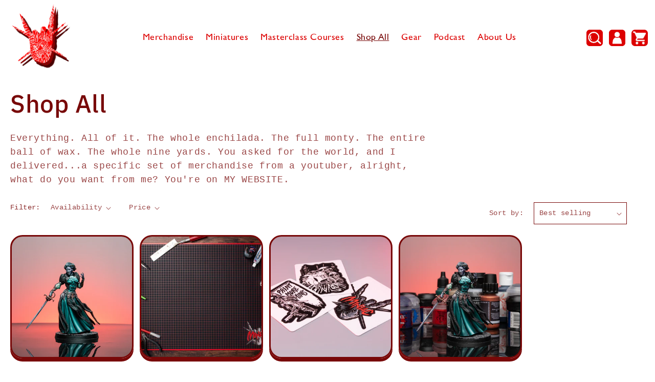

--- FILE ---
content_type: text/html; charset=utf-8
request_url: https://miniac.co/collections/shop-all
body_size: 42694
content:
<!doctype html>
<html class="no-js" lang="en">
  <head>
    <meta charset="utf-8">
    <meta http-equiv="X-UA-Compatible" content="IE=edge">
    <meta name="viewport" content="width=device-width,initial-scale=1">
    <meta name="theme-color" content="">
    <link rel="canonical" href="https://miniac.co/collections/shop-all">
    <link rel="preconnect" href="https://cdn.shopify.com" crossorigin><link rel="icon" type="image/png" href="//miniac.co/cdn/shop/files/Logo___No_Wrist___extra_blood.png?crop=center&height=32&v=1660282186&width=32"><link rel="preconnect" href="https://fonts.shopifycdn.com" crossorigin><title>
      Shop All
 &ndash; miniacal</title>

    
      <meta name="description" content="Everything. All of it. The whole enchilada. The full monty. The entire ball of wax. The whole nine yards. You asked for the world, and I delivered...a specific set of merchandise from a youtuber, alright, what do you want from me? You&#39;re on MY WEBSITE.">
    

    

<meta property="og:site_name" content="miniacal">
<meta property="og:url" content="https://miniac.co/collections/shop-all">
<meta property="og:title" content="Shop All">
<meta property="og:type" content="website">
<meta property="og:description" content="Everything. All of it. The whole enchilada. The full monty. The entire ball of wax. The whole nine yards. You asked for the world, and I delivered...a specific set of merchandise from a youtuber, alright, what do you want from me? You&#39;re on MY WEBSITE."><meta property="og:image" content="http://miniac.co/cdn/shop/files/Logo___No_Wrist___extra_blood.png?height=628&pad_color=fff&v=1660282186&width=1200">
  <meta property="og:image:secure_url" content="https://miniac.co/cdn/shop/files/Logo___No_Wrist___extra_blood.png?height=628&pad_color=fff&v=1660282186&width=1200">
  <meta property="og:image:width" content="1200">
  <meta property="og:image:height" content="628"><meta name="twitter:card" content="summary_large_image">
<meta name="twitter:title" content="Shop All">
<meta name="twitter:description" content="Everything. All of it. The whole enchilada. The full monty. The entire ball of wax. The whole nine yards. You asked for the world, and I delivered...a specific set of merchandise from a youtuber, alright, what do you want from me? You&#39;re on MY WEBSITE.">


    <script src="//miniac.co/cdn/shop/t/8/assets/global.js?v=24850326154503943211660556001" defer="defer"></script>
    <script>window.performance && window.performance.mark && window.performance.mark('shopify.content_for_header.start');</script><meta name="google-site-verification" content="0DCyP1HBYPRipYVe6WOCkXoannWXLa1GMLkGHUih8p4">
<meta name="facebook-domain-verification" content="5lfy1vrl6mpzc3s6su946to92jecnf">
<meta id="shopify-digital-wallet" name="shopify-digital-wallet" content="/28033024075/digital_wallets/dialog">
<meta name="shopify-checkout-api-token" content="6d8c3e4c877bc4661c0692977d042a91">
<meta id="in-context-paypal-metadata" data-shop-id="28033024075" data-venmo-supported="false" data-environment="production" data-locale="en_US" data-paypal-v4="true" data-currency="USD">
<link rel="alternate" type="application/atom+xml" title="Feed" href="/collections/shop-all.atom" />
<link rel="next" href="/collections/shop-all?page=2">
<link rel="alternate" type="application/json+oembed" href="https://miniac.co/collections/shop-all.oembed">
<script async="async" src="/checkouts/internal/preloads.js?locale=en-US"></script>
<link rel="preconnect" href="https://shop.app" crossorigin="anonymous">
<script async="async" src="https://shop.app/checkouts/internal/preloads.js?locale=en-US&shop_id=28033024075" crossorigin="anonymous"></script>
<script id="apple-pay-shop-capabilities" type="application/json">{"shopId":28033024075,"countryCode":"US","currencyCode":"USD","merchantCapabilities":["supports3DS"],"merchantId":"gid:\/\/shopify\/Shop\/28033024075","merchantName":"miniacal","requiredBillingContactFields":["postalAddress","email"],"requiredShippingContactFields":["postalAddress","email"],"shippingType":"shipping","supportedNetworks":["visa","masterCard","amex","discover","elo","jcb"],"total":{"type":"pending","label":"miniacal","amount":"1.00"},"shopifyPaymentsEnabled":true,"supportsSubscriptions":true}</script>
<script id="shopify-features" type="application/json">{"accessToken":"6d8c3e4c877bc4661c0692977d042a91","betas":["rich-media-storefront-analytics"],"domain":"miniac.co","predictiveSearch":true,"shopId":28033024075,"locale":"en"}</script>
<script>var Shopify = Shopify || {};
Shopify.shop = "miniacal.myshopify.com";
Shopify.locale = "en";
Shopify.currency = {"active":"USD","rate":"1.0"};
Shopify.country = "US";
Shopify.theme = {"name":"Crave-AB","id":121130713163,"schema_name":"Crave","schema_version":"4.0.1","theme_store_id":1363,"role":"main"};
Shopify.theme.handle = "null";
Shopify.theme.style = {"id":null,"handle":null};
Shopify.cdnHost = "miniac.co/cdn";
Shopify.routes = Shopify.routes || {};
Shopify.routes.root = "/";</script>
<script type="module">!function(o){(o.Shopify=o.Shopify||{}).modules=!0}(window);</script>
<script>!function(o){function n(){var o=[];function n(){o.push(Array.prototype.slice.apply(arguments))}return n.q=o,n}var t=o.Shopify=o.Shopify||{};t.loadFeatures=n(),t.autoloadFeatures=n()}(window);</script>
<script>
  window.ShopifyPay = window.ShopifyPay || {};
  window.ShopifyPay.apiHost = "shop.app\/pay";
  window.ShopifyPay.redirectState = null;
</script>
<script id="shop-js-analytics" type="application/json">{"pageType":"collection"}</script>
<script defer="defer" async type="module" src="//miniac.co/cdn/shopifycloud/shop-js/modules/v2/client.init-shop-cart-sync_BN7fPSNr.en.esm.js"></script>
<script defer="defer" async type="module" src="//miniac.co/cdn/shopifycloud/shop-js/modules/v2/chunk.common_Cbph3Kss.esm.js"></script>
<script defer="defer" async type="module" src="//miniac.co/cdn/shopifycloud/shop-js/modules/v2/chunk.modal_DKumMAJ1.esm.js"></script>
<script type="module">
  await import("//miniac.co/cdn/shopifycloud/shop-js/modules/v2/client.init-shop-cart-sync_BN7fPSNr.en.esm.js");
await import("//miniac.co/cdn/shopifycloud/shop-js/modules/v2/chunk.common_Cbph3Kss.esm.js");
await import("//miniac.co/cdn/shopifycloud/shop-js/modules/v2/chunk.modal_DKumMAJ1.esm.js");

  window.Shopify.SignInWithShop?.initShopCartSync?.({"fedCMEnabled":true,"windoidEnabled":true});

</script>
<script>
  window.Shopify = window.Shopify || {};
  if (!window.Shopify.featureAssets) window.Shopify.featureAssets = {};
  window.Shopify.featureAssets['shop-js'] = {"shop-cart-sync":["modules/v2/client.shop-cart-sync_CJVUk8Jm.en.esm.js","modules/v2/chunk.common_Cbph3Kss.esm.js","modules/v2/chunk.modal_DKumMAJ1.esm.js"],"init-fed-cm":["modules/v2/client.init-fed-cm_7Fvt41F4.en.esm.js","modules/v2/chunk.common_Cbph3Kss.esm.js","modules/v2/chunk.modal_DKumMAJ1.esm.js"],"init-shop-email-lookup-coordinator":["modules/v2/client.init-shop-email-lookup-coordinator_Cc088_bR.en.esm.js","modules/v2/chunk.common_Cbph3Kss.esm.js","modules/v2/chunk.modal_DKumMAJ1.esm.js"],"init-windoid":["modules/v2/client.init-windoid_hPopwJRj.en.esm.js","modules/v2/chunk.common_Cbph3Kss.esm.js","modules/v2/chunk.modal_DKumMAJ1.esm.js"],"shop-button":["modules/v2/client.shop-button_B0jaPSNF.en.esm.js","modules/v2/chunk.common_Cbph3Kss.esm.js","modules/v2/chunk.modal_DKumMAJ1.esm.js"],"shop-cash-offers":["modules/v2/client.shop-cash-offers_DPIskqss.en.esm.js","modules/v2/chunk.common_Cbph3Kss.esm.js","modules/v2/chunk.modal_DKumMAJ1.esm.js"],"shop-toast-manager":["modules/v2/client.shop-toast-manager_CK7RT69O.en.esm.js","modules/v2/chunk.common_Cbph3Kss.esm.js","modules/v2/chunk.modal_DKumMAJ1.esm.js"],"init-shop-cart-sync":["modules/v2/client.init-shop-cart-sync_BN7fPSNr.en.esm.js","modules/v2/chunk.common_Cbph3Kss.esm.js","modules/v2/chunk.modal_DKumMAJ1.esm.js"],"init-customer-accounts-sign-up":["modules/v2/client.init-customer-accounts-sign-up_CfPf4CXf.en.esm.js","modules/v2/client.shop-login-button_DeIztwXF.en.esm.js","modules/v2/chunk.common_Cbph3Kss.esm.js","modules/v2/chunk.modal_DKumMAJ1.esm.js"],"pay-button":["modules/v2/client.pay-button_CgIwFSYN.en.esm.js","modules/v2/chunk.common_Cbph3Kss.esm.js","modules/v2/chunk.modal_DKumMAJ1.esm.js"],"init-customer-accounts":["modules/v2/client.init-customer-accounts_DQ3x16JI.en.esm.js","modules/v2/client.shop-login-button_DeIztwXF.en.esm.js","modules/v2/chunk.common_Cbph3Kss.esm.js","modules/v2/chunk.modal_DKumMAJ1.esm.js"],"avatar":["modules/v2/client.avatar_BTnouDA3.en.esm.js"],"init-shop-for-new-customer-accounts":["modules/v2/client.init-shop-for-new-customer-accounts_CsZy_esa.en.esm.js","modules/v2/client.shop-login-button_DeIztwXF.en.esm.js","modules/v2/chunk.common_Cbph3Kss.esm.js","modules/v2/chunk.modal_DKumMAJ1.esm.js"],"shop-follow-button":["modules/v2/client.shop-follow-button_BRMJjgGd.en.esm.js","modules/v2/chunk.common_Cbph3Kss.esm.js","modules/v2/chunk.modal_DKumMAJ1.esm.js"],"checkout-modal":["modules/v2/client.checkout-modal_B9Drz_yf.en.esm.js","modules/v2/chunk.common_Cbph3Kss.esm.js","modules/v2/chunk.modal_DKumMAJ1.esm.js"],"shop-login-button":["modules/v2/client.shop-login-button_DeIztwXF.en.esm.js","modules/v2/chunk.common_Cbph3Kss.esm.js","modules/v2/chunk.modal_DKumMAJ1.esm.js"],"lead-capture":["modules/v2/client.lead-capture_DXYzFM3R.en.esm.js","modules/v2/chunk.common_Cbph3Kss.esm.js","modules/v2/chunk.modal_DKumMAJ1.esm.js"],"shop-login":["modules/v2/client.shop-login_CA5pJqmO.en.esm.js","modules/v2/chunk.common_Cbph3Kss.esm.js","modules/v2/chunk.modal_DKumMAJ1.esm.js"],"payment-terms":["modules/v2/client.payment-terms_BxzfvcZJ.en.esm.js","modules/v2/chunk.common_Cbph3Kss.esm.js","modules/v2/chunk.modal_DKumMAJ1.esm.js"]};
</script>
<script>(function() {
  var isLoaded = false;
  function asyncLoad() {
    if (isLoaded) return;
    isLoaded = true;
    var urls = ["https:\/\/cdn.hextom.com\/js\/quickannouncementbar.js?shop=miniacal.myshopify.com"];
    for (var i = 0; i < urls.length; i++) {
      var s = document.createElement('script');
      s.type = 'text/javascript';
      s.async = true;
      s.src = urls[i];
      var x = document.getElementsByTagName('script')[0];
      x.parentNode.insertBefore(s, x);
    }
  };
  if(window.attachEvent) {
    window.attachEvent('onload', asyncLoad);
  } else {
    window.addEventListener('load', asyncLoad, false);
  }
})();</script>
<script id="__st">var __st={"a":28033024075,"offset":-21600,"reqid":"490449b4-836f-4114-997a-6bf26a72787e-1769742418","pageurl":"miniac.co\/collections\/shop-all","u":"f73ea8769816","p":"collection","rtyp":"collection","rid":265380888651};</script>
<script>window.ShopifyPaypalV4VisibilityTracking = true;</script>
<script id="captcha-bootstrap">!function(){'use strict';const t='contact',e='account',n='new_comment',o=[[t,t],['blogs',n],['comments',n],[t,'customer']],c=[[e,'customer_login'],[e,'guest_login'],[e,'recover_customer_password'],[e,'create_customer']],r=t=>t.map((([t,e])=>`form[action*='/${t}']:not([data-nocaptcha='true']) input[name='form_type'][value='${e}']`)).join(','),a=t=>()=>t?[...document.querySelectorAll(t)].map((t=>t.form)):[];function s(){const t=[...o],e=r(t);return a(e)}const i='password',u='form_key',d=['recaptcha-v3-token','g-recaptcha-response','h-captcha-response',i],f=()=>{try{return window.sessionStorage}catch{return}},m='__shopify_v',_=t=>t.elements[u];function p(t,e,n=!1){try{const o=window.sessionStorage,c=JSON.parse(o.getItem(e)),{data:r}=function(t){const{data:e,action:n}=t;return t[m]||n?{data:e,action:n}:{data:t,action:n}}(c);for(const[e,n]of Object.entries(r))t.elements[e]&&(t.elements[e].value=n);n&&o.removeItem(e)}catch(o){console.error('form repopulation failed',{error:o})}}const l='form_type',E='cptcha';function T(t){t.dataset[E]=!0}const w=window,h=w.document,L='Shopify',v='ce_forms',y='captcha';let A=!1;((t,e)=>{const n=(g='f06e6c50-85a8-45c8-87d0-21a2b65856fe',I='https://cdn.shopify.com/shopifycloud/storefront-forms-hcaptcha/ce_storefront_forms_captcha_hcaptcha.v1.5.2.iife.js',D={infoText:'Protected by hCaptcha',privacyText:'Privacy',termsText:'Terms'},(t,e,n)=>{const o=w[L][v],c=o.bindForm;if(c)return c(t,g,e,D).then(n);var r;o.q.push([[t,g,e,D],n]),r=I,A||(h.body.append(Object.assign(h.createElement('script'),{id:'captcha-provider',async:!0,src:r})),A=!0)});var g,I,D;w[L]=w[L]||{},w[L][v]=w[L][v]||{},w[L][v].q=[],w[L][y]=w[L][y]||{},w[L][y].protect=function(t,e){n(t,void 0,e),T(t)},Object.freeze(w[L][y]),function(t,e,n,w,h,L){const[v,y,A,g]=function(t,e,n){const i=e?o:[],u=t?c:[],d=[...i,...u],f=r(d),m=r(i),_=r(d.filter((([t,e])=>n.includes(e))));return[a(f),a(m),a(_),s()]}(w,h,L),I=t=>{const e=t.target;return e instanceof HTMLFormElement?e:e&&e.form},D=t=>v().includes(t);t.addEventListener('submit',(t=>{const e=I(t);if(!e)return;const n=D(e)&&!e.dataset.hcaptchaBound&&!e.dataset.recaptchaBound,o=_(e),c=g().includes(e)&&(!o||!o.value);(n||c)&&t.preventDefault(),c&&!n&&(function(t){try{if(!f())return;!function(t){const e=f();if(!e)return;const n=_(t);if(!n)return;const o=n.value;o&&e.removeItem(o)}(t);const e=Array.from(Array(32),(()=>Math.random().toString(36)[2])).join('');!function(t,e){_(t)||t.append(Object.assign(document.createElement('input'),{type:'hidden',name:u})),t.elements[u].value=e}(t,e),function(t,e){const n=f();if(!n)return;const o=[...t.querySelectorAll(`input[type='${i}']`)].map((({name:t})=>t)),c=[...d,...o],r={};for(const[a,s]of new FormData(t).entries())c.includes(a)||(r[a]=s);n.setItem(e,JSON.stringify({[m]:1,action:t.action,data:r}))}(t,e)}catch(e){console.error('failed to persist form',e)}}(e),e.submit())}));const S=(t,e)=>{t&&!t.dataset[E]&&(n(t,e.some((e=>e===t))),T(t))};for(const o of['focusin','change'])t.addEventListener(o,(t=>{const e=I(t);D(e)&&S(e,y())}));const B=e.get('form_key'),M=e.get(l),P=B&&M;t.addEventListener('DOMContentLoaded',(()=>{const t=y();if(P)for(const e of t)e.elements[l].value===M&&p(e,B);[...new Set([...A(),...v().filter((t=>'true'===t.dataset.shopifyCaptcha))])].forEach((e=>S(e,t)))}))}(h,new URLSearchParams(w.location.search),n,t,e,['guest_login'])})(!0,!0)}();</script>
<script integrity="sha256-4kQ18oKyAcykRKYeNunJcIwy7WH5gtpwJnB7kiuLZ1E=" data-source-attribution="shopify.loadfeatures" defer="defer" src="//miniac.co/cdn/shopifycloud/storefront/assets/storefront/load_feature-a0a9edcb.js" crossorigin="anonymous"></script>
<script crossorigin="anonymous" defer="defer" src="//miniac.co/cdn/shopifycloud/storefront/assets/shopify_pay/storefront-65b4c6d7.js?v=20250812"></script>
<script data-source-attribution="shopify.dynamic_checkout.dynamic.init">var Shopify=Shopify||{};Shopify.PaymentButton=Shopify.PaymentButton||{isStorefrontPortableWallets:!0,init:function(){window.Shopify.PaymentButton.init=function(){};var t=document.createElement("script");t.src="https://miniac.co/cdn/shopifycloud/portable-wallets/latest/portable-wallets.en.js",t.type="module",document.head.appendChild(t)}};
</script>
<script data-source-attribution="shopify.dynamic_checkout.buyer_consent">
  function portableWalletsHideBuyerConsent(e){var t=document.getElementById("shopify-buyer-consent"),n=document.getElementById("shopify-subscription-policy-button");t&&n&&(t.classList.add("hidden"),t.setAttribute("aria-hidden","true"),n.removeEventListener("click",e))}function portableWalletsShowBuyerConsent(e){var t=document.getElementById("shopify-buyer-consent"),n=document.getElementById("shopify-subscription-policy-button");t&&n&&(t.classList.remove("hidden"),t.removeAttribute("aria-hidden"),n.addEventListener("click",e))}window.Shopify?.PaymentButton&&(window.Shopify.PaymentButton.hideBuyerConsent=portableWalletsHideBuyerConsent,window.Shopify.PaymentButton.showBuyerConsent=portableWalletsShowBuyerConsent);
</script>
<script data-source-attribution="shopify.dynamic_checkout.cart.bootstrap">document.addEventListener("DOMContentLoaded",(function(){function t(){return document.querySelector("shopify-accelerated-checkout-cart, shopify-accelerated-checkout")}if(t())Shopify.PaymentButton.init();else{new MutationObserver((function(e,n){t()&&(Shopify.PaymentButton.init(),n.disconnect())})).observe(document.body,{childList:!0,subtree:!0})}}));
</script>
<script id='scb4127' type='text/javascript' async='' src='https://miniac.co/cdn/shopifycloud/privacy-banner/storefront-banner.js'></script><link id="shopify-accelerated-checkout-styles" rel="stylesheet" media="screen" href="https://miniac.co/cdn/shopifycloud/portable-wallets/latest/accelerated-checkout-backwards-compat.css" crossorigin="anonymous">
<style id="shopify-accelerated-checkout-cart">
        #shopify-buyer-consent {
  margin-top: 1em;
  display: inline-block;
  width: 100%;
}

#shopify-buyer-consent.hidden {
  display: none;
}

#shopify-subscription-policy-button {
  background: none;
  border: none;
  padding: 0;
  text-decoration: underline;
  font-size: inherit;
  cursor: pointer;
}

#shopify-subscription-policy-button::before {
  box-shadow: none;
}

      </style>
<script id="sections-script" data-sections="header,footer" defer="defer" src="//miniac.co/cdn/shop/t/8/compiled_assets/scripts.js?v=1143"></script>
<script>window.performance && window.performance.mark && window.performance.mark('shopify.content_for_header.end');</script>


    <style data-shopify>
      
      
      
      
      @font-face {
  font-family: "IBM Plex Sans";
  font-weight: 500;
  font-style: normal;
  font-display: swap;
  src: url("//miniac.co/cdn/fonts/ibm_plex_sans/ibmplexsans_n5.6497f269fa9f40d64eb5c477de16730202ec9095.woff2") format("woff2"),
       url("//miniac.co/cdn/fonts/ibm_plex_sans/ibmplexsans_n5.8b52b8ee6c3aeb856b77a4e7ea96e43c3953f23e.woff") format("woff");
}


      :root {
        --font-body-family: "SF Mono", Menlo, Consolas, Monaco, Liberation Mono, Lucida Console, monospace, Apple Color Emoji, Segoe UI Emoji, Segoe UI Symbol;
        --font-body-style: normal;
        --font-body-weight: 400;
        --font-body-weight-bold: 700;

        --font-heading-family: "IBM Plex Sans", sans-serif;
        --font-heading-style: normal;
        --font-heading-weight: 500;

        --font-body-scale: 1.0;
        --font-heading-scale: 1.2;

        --color-base-text: 120, 8, 8;
        --color-shadow: 120, 8, 8;
        --color-base-background-1: 255, 255, 255;
        --color-base-background-2: 253, 248, 248;
        --color-base-solid-button-labels: 245, 187, 187;
        --color-base-outline-button-labels: 120, 8, 8;
        --color-base-accent-1: 120, 8, 8;
        --color-base-accent-2: 220, 0, 0;
        --payment-terms-background-color: #fff;

        --gradient-base-background-1: #fff;
        --gradient-base-background-2: #fdf8f8;
        --gradient-base-accent-1: #780808;
        --gradient-base-accent-2: #dc0000;

        --media-padding: px;
        --media-border-opacity: 1.0;
        --media-border-width: 4px;
        --media-radius: 28px;
        --media-shadow-opacity: 1.0;
        --media-shadow-horizontal-offset: 0px;
        --media-shadow-vertical-offset: 0px;
        --media-shadow-blur-radius: 0px;
        --media-shadow-visible: 1;

        --page-width: 120rem;
        --page-width-margin: 0rem;

        --card-image-padding: 0.0rem;
        --card-corner-radius: 2.4rem;
        --card-text-alignment: left;
        --card-border-width: 0.3rem;
        --card-border-opacity: 1.0;
        --card-shadow-opacity: 1.0;
        --card-shadow-visible: 1;
        --card-shadow-horizontal-offset: 0.0rem;
        --card-shadow-vertical-offset: 0.6rem;
        --card-shadow-blur-radius: 0.0rem;

        --badge-corner-radius: 4.0rem;

        --popup-border-width: 2px;
        --popup-border-opacity: 1.0;
        --popup-corner-radius: 12px;
        --popup-shadow-opacity: 1.0;
        --popup-shadow-horizontal-offset: 0px;
        --popup-shadow-vertical-offset: 2px;
        --popup-shadow-blur-radius: 0px;

        --drawer-border-width: 3px;
        --drawer-border-opacity: 0.1;
        --drawer-shadow-opacity: 1.0;
        --drawer-shadow-horizontal-offset: 6px;
        --drawer-shadow-vertical-offset: 6px;
        --drawer-shadow-blur-radius: 0px;

        --spacing-sections-desktop: 64px;
        --spacing-sections-mobile: 45px;

        --grid-desktop-vertical-spacing: 12px;
        --grid-desktop-horizontal-spacing: 12px;
        --grid-mobile-vertical-spacing: 6px;
        --grid-mobile-horizontal-spacing: 6px;

        --text-boxes-border-opacity: 1.0;
        --text-boxes-border-width: 4px;
        --text-boxes-radius: 40px;
        --text-boxes-shadow-opacity: 1.0;
        --text-boxes-shadow-visible: 1;
        --text-boxes-shadow-horizontal-offset: 0px;
        --text-boxes-shadow-vertical-offset: 6px;
        --text-boxes-shadow-blur-radius: 0px;

        --buttons-radius: 40px;
        --buttons-radius-outset: 42px;
        --buttons-border-width: 2px;
        --buttons-border-opacity: 1.0;
        --buttons-shadow-opacity: 0.9;
        --buttons-shadow-visible: 1;
        --buttons-shadow-horizontal-offset: 0px;
        --buttons-shadow-vertical-offset: 2px;
        --buttons-shadow-blur-radius: 0px;
        --buttons-border-offset: 0.3px;

        --inputs-radius: 28px;
        --inputs-border-width: 2px;
        --inputs-border-opacity: 1.0;
        --inputs-shadow-opacity: 1.0;
        --inputs-shadow-horizontal-offset: 0px;
        --inputs-margin-offset: 2px;
        --inputs-shadow-vertical-offset: 2px;
        --inputs-shadow-blur-radius: 0px;
        --inputs-radius-outset: 30px;

        --variant-pills-radius: 40px;
        --variant-pills-border-width: 1px;
        --variant-pills-border-opacity: 0.55;
        --variant-pills-shadow-opacity: 0.0;
        --variant-pills-shadow-horizontal-offset: 0px;
        --variant-pills-shadow-vertical-offset: 0px;
        --variant-pills-shadow-blur-radius: 0px;
      }

      *,
      *::before,
      *::after {
        box-sizing: inherit;
      }

      html {
        box-sizing: border-box;
        font-size: calc(var(--font-body-scale) * 62.5%);
        height: 100%;
      }

      body {
        display: grid;
        grid-template-rows: auto auto 1fr auto;
        grid-template-columns: 100%;
        min-height: 100%;
        margin: 0;
        font-size: 1.5rem;
        letter-spacing: 0.06rem;
        line-height: calc(1 + 0.8 / var(--font-body-scale));
        font-family: var(--font-body-family);
        font-style: var(--font-body-style);
        font-weight: var(--font-body-weight);
      }

      @media screen and (min-width: 750px) {
        body {
          font-size: 1.6rem;
        }
      }
    </style>

    <link href="//miniac.co/cdn/shop/t/8/assets/base.css?v=19666067365360246481660556001" rel="stylesheet" type="text/css" media="all" />
<link rel="preload" as="font" href="//miniac.co/cdn/fonts/ibm_plex_sans/ibmplexsans_n5.6497f269fa9f40d64eb5c477de16730202ec9095.woff2" type="font/woff2" crossorigin><link rel="stylesheet" href="//miniac.co/cdn/shop/t/8/assets/component-predictive-search.css?v=165644661289088488651660556001" media="print" onload="this.media='all'"><script>document.documentElement.className = document.documentElement.className.replace('no-js', 'js');
    if (Shopify.designMode) {
      document.documentElement.classList.add('shopify-design-mode');
    }
    </script>
    <link rel="stylesheet" href="https://cdnjs.cloudflare.com/ajax/libs/slick-carousel/1.8.1/slick.min.css">    
    <link href="//miniac.co/cdn/shop/t/8/assets/custom.css?v=35281098537437661561661865518" rel="stylesheet" type="text/css" media="all" />
    <link href="//miniac.co/cdn/shop/t/8/assets/responsive.css?v=98897846953821662851660756394" rel="stylesheet" type="text/css" media="all" />
    <link href="//miniac.co/cdn/shop/t/8/assets/abz_designer.css?v=80152247134322715841661863897" rel="stylesheet" type="text/css" media="all" />
  <!-- BEGIN app block: shopify://apps/judge-me-reviews/blocks/judgeme_core/61ccd3b1-a9f2-4160-9fe9-4fec8413e5d8 --><!-- Start of Judge.me Core -->






<link rel="dns-prefetch" href="https://cdnwidget.judge.me">
<link rel="dns-prefetch" href="https://cdn.judge.me">
<link rel="dns-prefetch" href="https://cdn1.judge.me">
<link rel="dns-prefetch" href="https://api.judge.me">

<script data-cfasync='false' class='jdgm-settings-script'>window.jdgmSettings={"pagination":5,"disable_web_reviews":false,"badge_no_review_text":"No reviews","badge_n_reviews_text":"{{ n }} review/reviews","hide_badge_preview_if_no_reviews":true,"badge_hide_text":false,"enforce_center_preview_badge":false,"widget_title":"Customer Reviews","widget_open_form_text":"Write a review","widget_close_form_text":"Cancel review","widget_refresh_page_text":"Refresh page","widget_summary_text":"Based on {{ number_of_reviews }} review/reviews","widget_no_review_text":"Be the first to write a review","widget_name_field_text":"Display name","widget_verified_name_field_text":"Verified Name (public)","widget_name_placeholder_text":"Display name","widget_required_field_error_text":"This field is required.","widget_email_field_text":"Email address","widget_verified_email_field_text":"Verified Email (private, can not be edited)","widget_email_placeholder_text":"Your email address","widget_email_field_error_text":"Please enter a valid email address.","widget_rating_field_text":"Rating","widget_review_title_field_text":"Review Title","widget_review_title_placeholder_text":"Give your review a title","widget_review_body_field_text":"Review content","widget_review_body_placeholder_text":"Start writing here...","widget_pictures_field_text":"Picture/Video (optional)","widget_submit_review_text":"Submit Review","widget_submit_verified_review_text":"Submit Verified Review","widget_submit_success_msg_with_auto_publish":"Thank you! Please refresh the page in a few moments to see your review. You can remove or edit your review by logging into \u003ca href='https://judge.me/login' target='_blank' rel='nofollow noopener'\u003eJudge.me\u003c/a\u003e","widget_submit_success_msg_no_auto_publish":"Thank you! Your review will be published as soon as it is approved by the shop admin. You can remove or edit your review by logging into \u003ca href='https://judge.me/login' target='_blank' rel='nofollow noopener'\u003eJudge.me\u003c/a\u003e","widget_show_default_reviews_out_of_total_text":"Showing {{ n_reviews_shown }} out of {{ n_reviews }} reviews.","widget_show_all_link_text":"Show all","widget_show_less_link_text":"Show less","widget_author_said_text":"{{ reviewer_name }} said:","widget_days_text":"{{ n }} days ago","widget_weeks_text":"{{ n }} week/weeks ago","widget_months_text":"{{ n }} month/months ago","widget_years_text":"{{ n }} year/years ago","widget_yesterday_text":"Yesterday","widget_today_text":"Today","widget_replied_text":"\u003e\u003e {{ shop_name }} replied:","widget_read_more_text":"Read more","widget_reviewer_name_as_initial":"","widget_rating_filter_color":"#fbcd0a","widget_rating_filter_see_all_text":"See all reviews","widget_sorting_most_recent_text":"Most Recent","widget_sorting_highest_rating_text":"Highest Rating","widget_sorting_lowest_rating_text":"Lowest Rating","widget_sorting_with_pictures_text":"Only Pictures","widget_sorting_most_helpful_text":"Most Helpful","widget_open_question_form_text":"Ask a question","widget_reviews_subtab_text":"Reviews","widget_questions_subtab_text":"Questions","widget_question_label_text":"Question","widget_answer_label_text":"Answer","widget_question_placeholder_text":"Write your question here","widget_submit_question_text":"Submit Question","widget_question_submit_success_text":"Thank you for your question! We will notify you once it gets answered.","verified_badge_text":"Verified","verified_badge_bg_color":"","verified_badge_text_color":"","verified_badge_placement":"left-of-reviewer-name","widget_review_max_height":"","widget_hide_border":false,"widget_social_share":false,"widget_thumb":false,"widget_review_location_show":false,"widget_location_format":"","all_reviews_include_out_of_store_products":true,"all_reviews_out_of_store_text":"(out of store)","all_reviews_pagination":100,"all_reviews_product_name_prefix_text":"about","enable_review_pictures":true,"enable_question_anwser":false,"widget_theme":"default","review_date_format":"mm/dd/yyyy","default_sort_method":"most-recent","widget_product_reviews_subtab_text":"Product Reviews","widget_shop_reviews_subtab_text":"Shop Reviews","widget_other_products_reviews_text":"Reviews for other products","widget_store_reviews_subtab_text":"Store reviews","widget_no_store_reviews_text":"This store hasn't received any reviews yet","widget_web_restriction_product_reviews_text":"This product hasn't received any reviews yet","widget_no_items_text":"No items found","widget_show_more_text":"Show more","widget_write_a_store_review_text":"Write a Store Review","widget_other_languages_heading":"Reviews in Other Languages","widget_translate_review_text":"Translate review to {{ language }}","widget_translating_review_text":"Translating...","widget_show_original_translation_text":"Show original ({{ language }})","widget_translate_review_failed_text":"Review couldn't be translated.","widget_translate_review_retry_text":"Retry","widget_translate_review_try_again_later_text":"Try again later","show_product_url_for_grouped_product":false,"widget_sorting_pictures_first_text":"Pictures First","show_pictures_on_all_rev_page_mobile":false,"show_pictures_on_all_rev_page_desktop":false,"floating_tab_hide_mobile_install_preference":false,"floating_tab_button_name":"★ Reviews","floating_tab_title":"Let customers speak for us","floating_tab_button_color":"","floating_tab_button_background_color":"","floating_tab_url":"","floating_tab_url_enabled":false,"floating_tab_tab_style":"text","all_reviews_text_badge_text":"Customers rate us {{ shop.metafields.judgeme.all_reviews_rating | round: 1 }}/5 based on {{ shop.metafields.judgeme.all_reviews_count }} reviews.","all_reviews_text_badge_text_branded_style":"{{ shop.metafields.judgeme.all_reviews_rating | round: 1 }} out of 5 stars based on {{ shop.metafields.judgeme.all_reviews_count }} reviews","is_all_reviews_text_badge_a_link":false,"show_stars_for_all_reviews_text_badge":false,"all_reviews_text_badge_url":"","all_reviews_text_style":"branded","all_reviews_text_color_style":"judgeme_brand_color","all_reviews_text_color":"#108474","all_reviews_text_show_jm_brand":true,"featured_carousel_show_header":true,"featured_carousel_title":"Let customers speak for us","testimonials_carousel_title":"Customers are saying","videos_carousel_title":"Real customer stories","cards_carousel_title":"Customers are saying","featured_carousel_count_text":"from {{ n }} reviews","featured_carousel_add_link_to_all_reviews_page":false,"featured_carousel_url":"","featured_carousel_show_images":true,"featured_carousel_autoslide_interval":5,"featured_carousel_arrows_on_the_sides":false,"featured_carousel_height":250,"featured_carousel_width":80,"featured_carousel_image_size":0,"featured_carousel_image_height":250,"featured_carousel_arrow_color":"#eeeeee","verified_count_badge_style":"branded","verified_count_badge_orientation":"horizontal","verified_count_badge_color_style":"judgeme_brand_color","verified_count_badge_color":"#108474","is_verified_count_badge_a_link":false,"verified_count_badge_url":"","verified_count_badge_show_jm_brand":true,"widget_rating_preset_default":5,"widget_first_sub_tab":"product-reviews","widget_show_histogram":true,"widget_histogram_use_custom_color":false,"widget_pagination_use_custom_color":false,"widget_star_use_custom_color":false,"widget_verified_badge_use_custom_color":false,"widget_write_review_use_custom_color":false,"picture_reminder_submit_button":"Upload Pictures","enable_review_videos":false,"mute_video_by_default":false,"widget_sorting_videos_first_text":"Videos First","widget_review_pending_text":"Pending","featured_carousel_items_for_large_screen":3,"social_share_options_order":"Facebook,Twitter","remove_microdata_snippet":false,"disable_json_ld":false,"enable_json_ld_products":false,"preview_badge_show_question_text":false,"preview_badge_no_question_text":"No questions","preview_badge_n_question_text":"{{ number_of_questions }} question/questions","qa_badge_show_icon":false,"qa_badge_position":"same-row","remove_judgeme_branding":false,"widget_add_search_bar":false,"widget_search_bar_placeholder":"Search","widget_sorting_verified_only_text":"Verified only","featured_carousel_theme":"default","featured_carousel_show_rating":true,"featured_carousel_show_title":true,"featured_carousel_show_body":true,"featured_carousel_show_date":false,"featured_carousel_show_reviewer":true,"featured_carousel_show_product":false,"featured_carousel_header_background_color":"#108474","featured_carousel_header_text_color":"#ffffff","featured_carousel_name_product_separator":"reviewed","featured_carousel_full_star_background":"#108474","featured_carousel_empty_star_background":"#dadada","featured_carousel_vertical_theme_background":"#f9fafb","featured_carousel_verified_badge_enable":true,"featured_carousel_verified_badge_color":"#108474","featured_carousel_border_style":"round","featured_carousel_review_line_length_limit":3,"featured_carousel_more_reviews_button_text":"Read more reviews","featured_carousel_view_product_button_text":"View product","all_reviews_page_load_reviews_on":"scroll","all_reviews_page_load_more_text":"Load More Reviews","disable_fb_tab_reviews":false,"enable_ajax_cdn_cache":false,"widget_advanced_speed_features":5,"widget_public_name_text":"displayed publicly like","default_reviewer_name":"John Smith","default_reviewer_name_has_non_latin":true,"widget_reviewer_anonymous":"Anonymous","medals_widget_title":"Judge.me Review Medals","medals_widget_background_color":"#f9fafb","medals_widget_position":"footer_all_pages","medals_widget_border_color":"#f9fafb","medals_widget_verified_text_position":"left","medals_widget_use_monochromatic_version":false,"medals_widget_elements_color":"#108474","show_reviewer_avatar":true,"widget_invalid_yt_video_url_error_text":"Not a YouTube video URL","widget_max_length_field_error_text":"Please enter no more than {0} characters.","widget_show_country_flag":false,"widget_show_collected_via_shop_app":true,"widget_verified_by_shop_badge_style":"light","widget_verified_by_shop_text":"Verified by Shop","widget_show_photo_gallery":false,"widget_load_with_code_splitting":true,"widget_ugc_install_preference":false,"widget_ugc_title":"Made by us, Shared by you","widget_ugc_subtitle":"Tag us to see your picture featured in our page","widget_ugc_arrows_color":"#ffffff","widget_ugc_primary_button_text":"Buy Now","widget_ugc_primary_button_background_color":"#108474","widget_ugc_primary_button_text_color":"#ffffff","widget_ugc_primary_button_border_width":"0","widget_ugc_primary_button_border_style":"none","widget_ugc_primary_button_border_color":"#108474","widget_ugc_primary_button_border_radius":"25","widget_ugc_secondary_button_text":"Load More","widget_ugc_secondary_button_background_color":"#ffffff","widget_ugc_secondary_button_text_color":"#108474","widget_ugc_secondary_button_border_width":"2","widget_ugc_secondary_button_border_style":"solid","widget_ugc_secondary_button_border_color":"#108474","widget_ugc_secondary_button_border_radius":"25","widget_ugc_reviews_button_text":"View Reviews","widget_ugc_reviews_button_background_color":"#ffffff","widget_ugc_reviews_button_text_color":"#108474","widget_ugc_reviews_button_border_width":"2","widget_ugc_reviews_button_border_style":"solid","widget_ugc_reviews_button_border_color":"#108474","widget_ugc_reviews_button_border_radius":"25","widget_ugc_reviews_button_link_to":"judgeme-reviews-page","widget_ugc_show_post_date":true,"widget_ugc_max_width":"800","widget_rating_metafield_value_type":true,"widget_primary_color":"#108474","widget_enable_secondary_color":false,"widget_secondary_color":"#edf5f5","widget_summary_average_rating_text":"{{ average_rating }} out of 5","widget_media_grid_title":"Customer photos \u0026 videos","widget_media_grid_see_more_text":"See more","widget_round_style":false,"widget_show_product_medals":true,"widget_verified_by_judgeme_text":"Verified by Judge.me","widget_show_store_medals":true,"widget_verified_by_judgeme_text_in_store_medals":"Verified by Judge.me","widget_media_field_exceed_quantity_message":"Sorry, we can only accept {{ max_media }} for one review.","widget_media_field_exceed_limit_message":"{{ file_name }} is too large, please select a {{ media_type }} less than {{ size_limit }}MB.","widget_review_submitted_text":"Review Submitted!","widget_question_submitted_text":"Question Submitted!","widget_close_form_text_question":"Cancel","widget_write_your_answer_here_text":"Write your answer here","widget_enabled_branded_link":true,"widget_show_collected_by_judgeme":true,"widget_reviewer_name_color":"","widget_write_review_text_color":"","widget_write_review_bg_color":"","widget_collected_by_judgeme_text":"collected by Judge.me","widget_pagination_type":"standard","widget_load_more_text":"Load More","widget_load_more_color":"#108474","widget_full_review_text":"Full Review","widget_read_more_reviews_text":"Read More Reviews","widget_read_questions_text":"Read Questions","widget_questions_and_answers_text":"Questions \u0026 Answers","widget_verified_by_text":"Verified by","widget_verified_text":"Verified","widget_number_of_reviews_text":"{{ number_of_reviews }} reviews","widget_back_button_text":"Back","widget_next_button_text":"Next","widget_custom_forms_filter_button":"Filters","custom_forms_style":"horizontal","widget_show_review_information":false,"how_reviews_are_collected":"How reviews are collected?","widget_show_review_keywords":false,"widget_gdpr_statement":"How we use your data: We'll only contact you about the review you left, and only if necessary. By submitting your review, you agree to Judge.me's \u003ca href='https://judge.me/terms' target='_blank' rel='nofollow noopener'\u003eterms\u003c/a\u003e, \u003ca href='https://judge.me/privacy' target='_blank' rel='nofollow noopener'\u003eprivacy\u003c/a\u003e and \u003ca href='https://judge.me/content-policy' target='_blank' rel='nofollow noopener'\u003econtent\u003c/a\u003e policies.","widget_multilingual_sorting_enabled":false,"widget_translate_review_content_enabled":false,"widget_translate_review_content_method":"manual","popup_widget_review_selection":"automatically_with_pictures","popup_widget_round_border_style":true,"popup_widget_show_title":true,"popup_widget_show_body":true,"popup_widget_show_reviewer":false,"popup_widget_show_product":true,"popup_widget_show_pictures":true,"popup_widget_use_review_picture":true,"popup_widget_show_on_home_page":true,"popup_widget_show_on_product_page":true,"popup_widget_show_on_collection_page":true,"popup_widget_show_on_cart_page":true,"popup_widget_position":"bottom_left","popup_widget_first_review_delay":5,"popup_widget_duration":5,"popup_widget_interval":5,"popup_widget_review_count":5,"popup_widget_hide_on_mobile":true,"review_snippet_widget_round_border_style":true,"review_snippet_widget_card_color":"#FFFFFF","review_snippet_widget_slider_arrows_background_color":"#FFFFFF","review_snippet_widget_slider_arrows_color":"#000000","review_snippet_widget_star_color":"#108474","show_product_variant":false,"all_reviews_product_variant_label_text":"Variant: ","widget_show_verified_branding":true,"widget_ai_summary_title":"Customers say","widget_ai_summary_disclaimer":"AI-powered review summary based on recent customer reviews","widget_show_ai_summary":false,"widget_show_ai_summary_bg":false,"widget_show_review_title_input":true,"redirect_reviewers_invited_via_email":"review_widget","request_store_review_after_product_review":false,"request_review_other_products_in_order":false,"review_form_color_scheme":"default","review_form_corner_style":"square","review_form_star_color":{},"review_form_text_color":"#333333","review_form_background_color":"#ffffff","review_form_field_background_color":"#fafafa","review_form_button_color":{},"review_form_button_text_color":"#ffffff","review_form_modal_overlay_color":"#000000","review_content_screen_title_text":"How would you rate this product?","review_content_introduction_text":"We would love it if you would share a bit about your experience.","store_review_form_title_text":"How would you rate this store?","store_review_form_introduction_text":"We would love it if you would share a bit about your experience.","show_review_guidance_text":true,"one_star_review_guidance_text":"Poor","five_star_review_guidance_text":"Great","customer_information_screen_title_text":"About you","customer_information_introduction_text":"Please tell us more about you.","custom_questions_screen_title_text":"Your experience in more detail","custom_questions_introduction_text":"Here are a few questions to help us understand more about your experience.","review_submitted_screen_title_text":"Thanks for your review!","review_submitted_screen_thank_you_text":"We are processing it and it will appear on the store soon.","review_submitted_screen_email_verification_text":"Please confirm your email by clicking the link we just sent you. This helps us keep reviews authentic.","review_submitted_request_store_review_text":"Would you like to share your experience of shopping with us?","review_submitted_review_other_products_text":"Would you like to review these products?","store_review_screen_title_text":"Would you like to share your experience of shopping with us?","store_review_introduction_text":"We value your feedback and use it to improve. Please share any thoughts or suggestions you have.","reviewer_media_screen_title_picture_text":"Share a picture","reviewer_media_introduction_picture_text":"Upload a photo to support your review.","reviewer_media_screen_title_video_text":"Share a video","reviewer_media_introduction_video_text":"Upload a video to support your review.","reviewer_media_screen_title_picture_or_video_text":"Share a picture or video","reviewer_media_introduction_picture_or_video_text":"Upload a photo or video to support your review.","reviewer_media_youtube_url_text":"Paste your Youtube URL here","advanced_settings_next_step_button_text":"Next","advanced_settings_close_review_button_text":"Close","modal_write_review_flow":false,"write_review_flow_required_text":"Required","write_review_flow_privacy_message_text":"We respect your privacy.","write_review_flow_anonymous_text":"Post review as anonymous","write_review_flow_visibility_text":"This won't be visible to other customers.","write_review_flow_multiple_selection_help_text":"Select as many as you like","write_review_flow_single_selection_help_text":"Select one option","write_review_flow_required_field_error_text":"This field is required","write_review_flow_invalid_email_error_text":"Please enter a valid email address","write_review_flow_max_length_error_text":"Max. {{ max_length }} characters.","write_review_flow_media_upload_text":"\u003cb\u003eClick to upload\u003c/b\u003e or drag and drop","write_review_flow_gdpr_statement":"We'll only contact you about your review if necessary. By submitting your review, you agree to our \u003ca href='https://judge.me/terms' target='_blank' rel='nofollow noopener'\u003eterms and conditions\u003c/a\u003e and \u003ca href='https://judge.me/privacy' target='_blank' rel='nofollow noopener'\u003eprivacy policy\u003c/a\u003e.","rating_only_reviews_enabled":false,"show_negative_reviews_help_screen":false,"new_review_flow_help_screen_rating_threshold":3,"negative_review_resolution_screen_title_text":"Tell us more","negative_review_resolution_text":"Your experience matters to us. If there were issues with your purchase, we're here to help. Feel free to reach out to us, we'd love the opportunity to make things right.","negative_review_resolution_button_text":"Contact us","negative_review_resolution_proceed_with_review_text":"Leave a review","negative_review_resolution_subject":"Issue with purchase from {{ shop_name }}.{{ order_name }}","preview_badge_collection_page_install_status":false,"widget_review_custom_css":"","preview_badge_custom_css":"","preview_badge_stars_count":"5-stars","featured_carousel_custom_css":"","floating_tab_custom_css":"","all_reviews_widget_custom_css":"","medals_widget_custom_css":"","verified_badge_custom_css":"","all_reviews_text_custom_css":"","transparency_badges_collected_via_store_invite":false,"transparency_badges_from_another_provider":false,"transparency_badges_collected_from_store_visitor":false,"transparency_badges_collected_by_verified_review_provider":false,"transparency_badges_earned_reward":false,"transparency_badges_collected_via_store_invite_text":"Review collected via store invitation","transparency_badges_from_another_provider_text":"Review collected from another provider","transparency_badges_collected_from_store_visitor_text":"Review collected from a store visitor","transparency_badges_written_in_google_text":"Review written in Google","transparency_badges_written_in_etsy_text":"Review written in Etsy","transparency_badges_written_in_shop_app_text":"Review written in Shop App","transparency_badges_earned_reward_text":"Review earned a reward for future purchase","product_review_widget_per_page":10,"widget_store_review_label_text":"Review about the store","checkout_comment_extension_title_on_product_page":"Customer Comments","checkout_comment_extension_num_latest_comment_show":5,"checkout_comment_extension_format":"name_and_timestamp","checkout_comment_customer_name":"last_initial","checkout_comment_comment_notification":true,"preview_badge_collection_page_install_preference":false,"preview_badge_home_page_install_preference":false,"preview_badge_product_page_install_preference":false,"review_widget_install_preference":"","review_carousel_install_preference":false,"floating_reviews_tab_install_preference":"none","verified_reviews_count_badge_install_preference":false,"all_reviews_text_install_preference":false,"review_widget_best_location":false,"judgeme_medals_install_preference":false,"review_widget_revamp_enabled":false,"review_widget_qna_enabled":false,"review_widget_header_theme":"minimal","review_widget_widget_title_enabled":true,"review_widget_header_text_size":"medium","review_widget_header_text_weight":"regular","review_widget_average_rating_style":"compact","review_widget_bar_chart_enabled":true,"review_widget_bar_chart_type":"numbers","review_widget_bar_chart_style":"standard","review_widget_expanded_media_gallery_enabled":false,"review_widget_reviews_section_theme":"standard","review_widget_image_style":"thumbnails","review_widget_review_image_ratio":"square","review_widget_stars_size":"medium","review_widget_verified_badge":"standard_text","review_widget_review_title_text_size":"medium","review_widget_review_text_size":"medium","review_widget_review_text_length":"medium","review_widget_number_of_columns_desktop":3,"review_widget_carousel_transition_speed":5,"review_widget_custom_questions_answers_display":"always","review_widget_button_text_color":"#FFFFFF","review_widget_text_color":"#000000","review_widget_lighter_text_color":"#7B7B7B","review_widget_corner_styling":"soft","review_widget_review_word_singular":"review","review_widget_review_word_plural":"reviews","review_widget_voting_label":"Helpful?","review_widget_shop_reply_label":"Reply from {{ shop_name }}:","review_widget_filters_title":"Filters","qna_widget_question_word_singular":"Question","qna_widget_question_word_plural":"Questions","qna_widget_answer_reply_label":"Answer from {{ answerer_name }}:","qna_content_screen_title_text":"Ask a question about this product","qna_widget_question_required_field_error_text":"Please enter your question.","qna_widget_flow_gdpr_statement":"We'll only contact you about your question if necessary. By submitting your question, you agree to our \u003ca href='https://judge.me/terms' target='_blank' rel='nofollow noopener'\u003eterms and conditions\u003c/a\u003e and \u003ca href='https://judge.me/privacy' target='_blank' rel='nofollow noopener'\u003eprivacy policy\u003c/a\u003e.","qna_widget_question_submitted_text":"Thanks for your question!","qna_widget_close_form_text_question":"Close","qna_widget_question_submit_success_text":"We’ll notify you by email when your question is answered.","all_reviews_widget_v2025_enabled":false,"all_reviews_widget_v2025_header_theme":"default","all_reviews_widget_v2025_widget_title_enabled":true,"all_reviews_widget_v2025_header_text_size":"medium","all_reviews_widget_v2025_header_text_weight":"regular","all_reviews_widget_v2025_average_rating_style":"compact","all_reviews_widget_v2025_bar_chart_enabled":true,"all_reviews_widget_v2025_bar_chart_type":"numbers","all_reviews_widget_v2025_bar_chart_style":"standard","all_reviews_widget_v2025_expanded_media_gallery_enabled":false,"all_reviews_widget_v2025_show_store_medals":true,"all_reviews_widget_v2025_show_photo_gallery":true,"all_reviews_widget_v2025_show_review_keywords":false,"all_reviews_widget_v2025_show_ai_summary":false,"all_reviews_widget_v2025_show_ai_summary_bg":false,"all_reviews_widget_v2025_add_search_bar":false,"all_reviews_widget_v2025_default_sort_method":"most-recent","all_reviews_widget_v2025_reviews_per_page":10,"all_reviews_widget_v2025_reviews_section_theme":"default","all_reviews_widget_v2025_image_style":"thumbnails","all_reviews_widget_v2025_review_image_ratio":"square","all_reviews_widget_v2025_stars_size":"medium","all_reviews_widget_v2025_verified_badge":"bold_badge","all_reviews_widget_v2025_review_title_text_size":"medium","all_reviews_widget_v2025_review_text_size":"medium","all_reviews_widget_v2025_review_text_length":"medium","all_reviews_widget_v2025_number_of_columns_desktop":3,"all_reviews_widget_v2025_carousel_transition_speed":5,"all_reviews_widget_v2025_custom_questions_answers_display":"always","all_reviews_widget_v2025_show_product_variant":false,"all_reviews_widget_v2025_show_reviewer_avatar":true,"all_reviews_widget_v2025_reviewer_name_as_initial":"","all_reviews_widget_v2025_review_location_show":false,"all_reviews_widget_v2025_location_format":"","all_reviews_widget_v2025_show_country_flag":false,"all_reviews_widget_v2025_verified_by_shop_badge_style":"light","all_reviews_widget_v2025_social_share":false,"all_reviews_widget_v2025_social_share_options_order":"Facebook,Twitter,LinkedIn,Pinterest","all_reviews_widget_v2025_pagination_type":"standard","all_reviews_widget_v2025_button_text_color":"#FFFFFF","all_reviews_widget_v2025_text_color":"#000000","all_reviews_widget_v2025_lighter_text_color":"#7B7B7B","all_reviews_widget_v2025_corner_styling":"soft","all_reviews_widget_v2025_title":"Customer reviews","all_reviews_widget_v2025_ai_summary_title":"Customers say about this store","all_reviews_widget_v2025_no_review_text":"Be the first to write a review","platform":"shopify","branding_url":"https://app.judge.me/reviews","branding_text":"Powered by Judge.me","locale":"en","reply_name":"miniacal","widget_version":"3.0","footer":true,"autopublish":true,"review_dates":true,"enable_custom_form":false,"shop_locale":"en","enable_multi_locales_translations":false,"show_review_title_input":true,"review_verification_email_status":"always","can_be_branded":true,"reply_name_text":"miniacal"};</script> <style class='jdgm-settings-style'>.jdgm-xx{left:0}:root{--jdgm-primary-color: #108474;--jdgm-secondary-color: rgba(16,132,116,0.1);--jdgm-star-color: #108474;--jdgm-write-review-text-color: white;--jdgm-write-review-bg-color: #108474;--jdgm-paginate-color: #108474;--jdgm-border-radius: 0;--jdgm-reviewer-name-color: #108474}.jdgm-histogram__bar-content{background-color:#108474}.jdgm-rev[data-verified-buyer=true] .jdgm-rev__icon.jdgm-rev__icon:after,.jdgm-rev__buyer-badge.jdgm-rev__buyer-badge{color:white;background-color:#108474}.jdgm-review-widget--small .jdgm-gallery.jdgm-gallery .jdgm-gallery__thumbnail-link:nth-child(8) .jdgm-gallery__thumbnail-wrapper.jdgm-gallery__thumbnail-wrapper:before{content:"See more"}@media only screen and (min-width: 768px){.jdgm-gallery.jdgm-gallery .jdgm-gallery__thumbnail-link:nth-child(8) .jdgm-gallery__thumbnail-wrapper.jdgm-gallery__thumbnail-wrapper:before{content:"See more"}}.jdgm-prev-badge[data-average-rating='0.00']{display:none !important}.jdgm-author-all-initials{display:none !important}.jdgm-author-last-initial{display:none !important}.jdgm-rev-widg__title{visibility:hidden}.jdgm-rev-widg__summary-text{visibility:hidden}.jdgm-prev-badge__text{visibility:hidden}.jdgm-rev__prod-link-prefix:before{content:'about'}.jdgm-rev__variant-label:before{content:'Variant: '}.jdgm-rev__out-of-store-text:before{content:'(out of store)'}@media only screen and (min-width: 768px){.jdgm-rev__pics .jdgm-rev_all-rev-page-picture-separator,.jdgm-rev__pics .jdgm-rev__product-picture{display:none}}@media only screen and (max-width: 768px){.jdgm-rev__pics .jdgm-rev_all-rev-page-picture-separator,.jdgm-rev__pics .jdgm-rev__product-picture{display:none}}.jdgm-preview-badge[data-template="product"]{display:none !important}.jdgm-preview-badge[data-template="collection"]{display:none !important}.jdgm-preview-badge[data-template="index"]{display:none !important}.jdgm-review-widget[data-from-snippet="true"]{display:none !important}.jdgm-verified-count-badget[data-from-snippet="true"]{display:none !important}.jdgm-carousel-wrapper[data-from-snippet="true"]{display:none !important}.jdgm-all-reviews-text[data-from-snippet="true"]{display:none !important}.jdgm-medals-section[data-from-snippet="true"]{display:none !important}.jdgm-ugc-media-wrapper[data-from-snippet="true"]{display:none !important}.jdgm-rev__transparency-badge[data-badge-type="review_collected_via_store_invitation"]{display:none !important}.jdgm-rev__transparency-badge[data-badge-type="review_collected_from_another_provider"]{display:none !important}.jdgm-rev__transparency-badge[data-badge-type="review_collected_from_store_visitor"]{display:none !important}.jdgm-rev__transparency-badge[data-badge-type="review_written_in_etsy"]{display:none !important}.jdgm-rev__transparency-badge[data-badge-type="review_written_in_google_business"]{display:none !important}.jdgm-rev__transparency-badge[data-badge-type="review_written_in_shop_app"]{display:none !important}.jdgm-rev__transparency-badge[data-badge-type="review_earned_for_future_purchase"]{display:none !important}.jdgm-review-snippet-widget .jdgm-rev-snippet-widget__cards-container .jdgm-rev-snippet-card{border-radius:8px;background:#fff}.jdgm-review-snippet-widget .jdgm-rev-snippet-widget__cards-container .jdgm-rev-snippet-card__rev-rating .jdgm-star{color:#108474}.jdgm-review-snippet-widget .jdgm-rev-snippet-widget__prev-btn,.jdgm-review-snippet-widget .jdgm-rev-snippet-widget__next-btn{border-radius:50%;background:#fff}.jdgm-review-snippet-widget .jdgm-rev-snippet-widget__prev-btn>svg,.jdgm-review-snippet-widget .jdgm-rev-snippet-widget__next-btn>svg{fill:#000}.jdgm-full-rev-modal.rev-snippet-widget .jm-mfp-container .jm-mfp-content,.jdgm-full-rev-modal.rev-snippet-widget .jm-mfp-container .jdgm-full-rev__icon,.jdgm-full-rev-modal.rev-snippet-widget .jm-mfp-container .jdgm-full-rev__pic-img,.jdgm-full-rev-modal.rev-snippet-widget .jm-mfp-container .jdgm-full-rev__reply{border-radius:8px}.jdgm-full-rev-modal.rev-snippet-widget .jm-mfp-container .jdgm-full-rev[data-verified-buyer="true"] .jdgm-full-rev__icon::after{border-radius:8px}.jdgm-full-rev-modal.rev-snippet-widget .jm-mfp-container .jdgm-full-rev .jdgm-rev__buyer-badge{border-radius:calc( 8px / 2 )}.jdgm-full-rev-modal.rev-snippet-widget .jm-mfp-container .jdgm-full-rev .jdgm-full-rev__replier::before{content:'miniacal'}.jdgm-full-rev-modal.rev-snippet-widget .jm-mfp-container .jdgm-full-rev .jdgm-full-rev__product-button{border-radius:calc( 8px * 6 )}
</style> <style class='jdgm-settings-style'></style>

  
  
  
  <style class='jdgm-miracle-styles'>
  @-webkit-keyframes jdgm-spin{0%{-webkit-transform:rotate(0deg);-ms-transform:rotate(0deg);transform:rotate(0deg)}100%{-webkit-transform:rotate(359deg);-ms-transform:rotate(359deg);transform:rotate(359deg)}}@keyframes jdgm-spin{0%{-webkit-transform:rotate(0deg);-ms-transform:rotate(0deg);transform:rotate(0deg)}100%{-webkit-transform:rotate(359deg);-ms-transform:rotate(359deg);transform:rotate(359deg)}}@font-face{font-family:'JudgemeStar';src:url("[data-uri]") format("woff");font-weight:normal;font-style:normal}.jdgm-star{font-family:'JudgemeStar';display:inline !important;text-decoration:none !important;padding:0 4px 0 0 !important;margin:0 !important;font-weight:bold;opacity:1;-webkit-font-smoothing:antialiased;-moz-osx-font-smoothing:grayscale}.jdgm-star:hover{opacity:1}.jdgm-star:last-of-type{padding:0 !important}.jdgm-star.jdgm--on:before{content:"\e000"}.jdgm-star.jdgm--off:before{content:"\e001"}.jdgm-star.jdgm--half:before{content:"\e002"}.jdgm-widget *{margin:0;line-height:1.4;-webkit-box-sizing:border-box;-moz-box-sizing:border-box;box-sizing:border-box;-webkit-overflow-scrolling:touch}.jdgm-hidden{display:none !important;visibility:hidden !important}.jdgm-temp-hidden{display:none}.jdgm-spinner{width:40px;height:40px;margin:auto;border-radius:50%;border-top:2px solid #eee;border-right:2px solid #eee;border-bottom:2px solid #eee;border-left:2px solid #ccc;-webkit-animation:jdgm-spin 0.8s infinite linear;animation:jdgm-spin 0.8s infinite linear}.jdgm-prev-badge{display:block !important}

</style>


  
  
   


<script data-cfasync='false' class='jdgm-script'>
!function(e){window.jdgm=window.jdgm||{},jdgm.CDN_HOST="https://cdnwidget.judge.me/",jdgm.CDN_HOST_ALT="https://cdn2.judge.me/cdn/widget_frontend/",jdgm.API_HOST="https://api.judge.me/",jdgm.CDN_BASE_URL="https://cdn.shopify.com/extensions/019c0abf-5f74-78ae-8f4c-7d58d04bc050/judgeme-extensions-326/assets/",
jdgm.docReady=function(d){(e.attachEvent?"complete"===e.readyState:"loading"!==e.readyState)?
setTimeout(d,0):e.addEventListener("DOMContentLoaded",d)},jdgm.loadCSS=function(d,t,o,a){
!o&&jdgm.loadCSS.requestedUrls.indexOf(d)>=0||(jdgm.loadCSS.requestedUrls.push(d),
(a=e.createElement("link")).rel="stylesheet",a.class="jdgm-stylesheet",a.media="nope!",
a.href=d,a.onload=function(){this.media="all",t&&setTimeout(t)},e.body.appendChild(a))},
jdgm.loadCSS.requestedUrls=[],jdgm.loadJS=function(e,d){var t=new XMLHttpRequest;
t.onreadystatechange=function(){4===t.readyState&&(Function(t.response)(),d&&d(t.response))},
t.open("GET",e),t.onerror=function(){if(e.indexOf(jdgm.CDN_HOST)===0&&jdgm.CDN_HOST_ALT!==jdgm.CDN_HOST){var f=e.replace(jdgm.CDN_HOST,jdgm.CDN_HOST_ALT);jdgm.loadJS(f,d)}},t.send()},jdgm.docReady((function(){(window.jdgmLoadCSS||e.querySelectorAll(
".jdgm-widget, .jdgm-all-reviews-page").length>0)&&(jdgmSettings.widget_load_with_code_splitting?
parseFloat(jdgmSettings.widget_version)>=3?jdgm.loadCSS(jdgm.CDN_HOST+"widget_v3/base.css"):
jdgm.loadCSS(jdgm.CDN_HOST+"widget/base.css"):jdgm.loadCSS(jdgm.CDN_HOST+"shopify_v2.css"),
jdgm.loadJS(jdgm.CDN_HOST+"loa"+"der.js"))}))}(document);
</script>
<noscript><link rel="stylesheet" type="text/css" media="all" href="https://cdnwidget.judge.me/shopify_v2.css"></noscript>

<!-- BEGIN app snippet: theme_fix_tags --><script>
  (function() {
    var jdgmThemeFixes = null;
    if (!jdgmThemeFixes) return;
    var thisThemeFix = jdgmThemeFixes[Shopify.theme.id];
    if (!thisThemeFix) return;

    if (thisThemeFix.html) {
      document.addEventListener("DOMContentLoaded", function() {
        var htmlDiv = document.createElement('div');
        htmlDiv.classList.add('jdgm-theme-fix-html');
        htmlDiv.innerHTML = thisThemeFix.html;
        document.body.append(htmlDiv);
      });
    };

    if (thisThemeFix.css) {
      var styleTag = document.createElement('style');
      styleTag.classList.add('jdgm-theme-fix-style');
      styleTag.innerHTML = thisThemeFix.css;
      document.head.append(styleTag);
    };

    if (thisThemeFix.js) {
      var scriptTag = document.createElement('script');
      scriptTag.classList.add('jdgm-theme-fix-script');
      scriptTag.innerHTML = thisThemeFix.js;
      document.head.append(scriptTag);
    };
  })();
</script>
<!-- END app snippet -->
<!-- End of Judge.me Core -->



<!-- END app block --><script src="https://cdn.shopify.com/extensions/019c0abf-5f74-78ae-8f4c-7d58d04bc050/judgeme-extensions-326/assets/loader.js" type="text/javascript" defer="defer"></script>
<script src="https://cdn.shopify.com/extensions/019b21c8-ea60-7d08-a152-f377f75c4e64/sellup-98/assets/global_sellup.js" type="text/javascript" defer="defer"></script>
<link href="https://cdn.shopify.com/extensions/019b21c8-ea60-7d08-a152-f377f75c4e64/sellup-98/assets/global_sellup.css" rel="stylesheet" type="text/css" media="all">
<link href="https://monorail-edge.shopifysvc.com" rel="dns-prefetch">
<script>(function(){if ("sendBeacon" in navigator && "performance" in window) {try {var session_token_from_headers = performance.getEntriesByType('navigation')[0].serverTiming.find(x => x.name == '_s').description;} catch {var session_token_from_headers = undefined;}var session_cookie_matches = document.cookie.match(/_shopify_s=([^;]*)/);var session_token_from_cookie = session_cookie_matches && session_cookie_matches.length === 2 ? session_cookie_matches[1] : "";var session_token = session_token_from_headers || session_token_from_cookie || "";function handle_abandonment_event(e) {var entries = performance.getEntries().filter(function(entry) {return /monorail-edge.shopifysvc.com/.test(entry.name);});if (!window.abandonment_tracked && entries.length === 0) {window.abandonment_tracked = true;var currentMs = Date.now();var navigation_start = performance.timing.navigationStart;var payload = {shop_id: 28033024075,url: window.location.href,navigation_start,duration: currentMs - navigation_start,session_token,page_type: "collection"};window.navigator.sendBeacon("https://monorail-edge.shopifysvc.com/v1/produce", JSON.stringify({schema_id: "online_store_buyer_site_abandonment/1.1",payload: payload,metadata: {event_created_at_ms: currentMs,event_sent_at_ms: currentMs}}));}}window.addEventListener('pagehide', handle_abandonment_event);}}());</script>
<script id="web-pixels-manager-setup">(function e(e,d,r,n,o){if(void 0===o&&(o={}),!Boolean(null===(a=null===(i=window.Shopify)||void 0===i?void 0:i.analytics)||void 0===a?void 0:a.replayQueue)){var i,a;window.Shopify=window.Shopify||{};var t=window.Shopify;t.analytics=t.analytics||{};var s=t.analytics;s.replayQueue=[],s.publish=function(e,d,r){return s.replayQueue.push([e,d,r]),!0};try{self.performance.mark("wpm:start")}catch(e){}var l=function(){var e={modern:/Edge?\/(1{2}[4-9]|1[2-9]\d|[2-9]\d{2}|\d{4,})\.\d+(\.\d+|)|Firefox\/(1{2}[4-9]|1[2-9]\d|[2-9]\d{2}|\d{4,})\.\d+(\.\d+|)|Chrom(ium|e)\/(9{2}|\d{3,})\.\d+(\.\d+|)|(Maci|X1{2}).+ Version\/(15\.\d+|(1[6-9]|[2-9]\d|\d{3,})\.\d+)([,.]\d+|)( \(\w+\)|)( Mobile\/\w+|) Safari\/|Chrome.+OPR\/(9{2}|\d{3,})\.\d+\.\d+|(CPU[ +]OS|iPhone[ +]OS|CPU[ +]iPhone|CPU IPhone OS|CPU iPad OS)[ +]+(15[._]\d+|(1[6-9]|[2-9]\d|\d{3,})[._]\d+)([._]\d+|)|Android:?[ /-](13[3-9]|1[4-9]\d|[2-9]\d{2}|\d{4,})(\.\d+|)(\.\d+|)|Android.+Firefox\/(13[5-9]|1[4-9]\d|[2-9]\d{2}|\d{4,})\.\d+(\.\d+|)|Android.+Chrom(ium|e)\/(13[3-9]|1[4-9]\d|[2-9]\d{2}|\d{4,})\.\d+(\.\d+|)|SamsungBrowser\/([2-9]\d|\d{3,})\.\d+/,legacy:/Edge?\/(1[6-9]|[2-9]\d|\d{3,})\.\d+(\.\d+|)|Firefox\/(5[4-9]|[6-9]\d|\d{3,})\.\d+(\.\d+|)|Chrom(ium|e)\/(5[1-9]|[6-9]\d|\d{3,})\.\d+(\.\d+|)([\d.]+$|.*Safari\/(?![\d.]+ Edge\/[\d.]+$))|(Maci|X1{2}).+ Version\/(10\.\d+|(1[1-9]|[2-9]\d|\d{3,})\.\d+)([,.]\d+|)( \(\w+\)|)( Mobile\/\w+|) Safari\/|Chrome.+OPR\/(3[89]|[4-9]\d|\d{3,})\.\d+\.\d+|(CPU[ +]OS|iPhone[ +]OS|CPU[ +]iPhone|CPU IPhone OS|CPU iPad OS)[ +]+(10[._]\d+|(1[1-9]|[2-9]\d|\d{3,})[._]\d+)([._]\d+|)|Android:?[ /-](13[3-9]|1[4-9]\d|[2-9]\d{2}|\d{4,})(\.\d+|)(\.\d+|)|Mobile Safari.+OPR\/([89]\d|\d{3,})\.\d+\.\d+|Android.+Firefox\/(13[5-9]|1[4-9]\d|[2-9]\d{2}|\d{4,})\.\d+(\.\d+|)|Android.+Chrom(ium|e)\/(13[3-9]|1[4-9]\d|[2-9]\d{2}|\d{4,})\.\d+(\.\d+|)|Android.+(UC? ?Browser|UCWEB|U3)[ /]?(15\.([5-9]|\d{2,})|(1[6-9]|[2-9]\d|\d{3,})\.\d+)\.\d+|SamsungBrowser\/(5\.\d+|([6-9]|\d{2,})\.\d+)|Android.+MQ{2}Browser\/(14(\.(9|\d{2,})|)|(1[5-9]|[2-9]\d|\d{3,})(\.\d+|))(\.\d+|)|K[Aa][Ii]OS\/(3\.\d+|([4-9]|\d{2,})\.\d+)(\.\d+|)/},d=e.modern,r=e.legacy,n=navigator.userAgent;return n.match(d)?"modern":n.match(r)?"legacy":"unknown"}(),u="modern"===l?"modern":"legacy",c=(null!=n?n:{modern:"",legacy:""})[u],f=function(e){return[e.baseUrl,"/wpm","/b",e.hashVersion,"modern"===e.buildTarget?"m":"l",".js"].join("")}({baseUrl:d,hashVersion:r,buildTarget:u}),m=function(e){var d=e.version,r=e.bundleTarget,n=e.surface,o=e.pageUrl,i=e.monorailEndpoint;return{emit:function(e){var a=e.status,t=e.errorMsg,s=(new Date).getTime(),l=JSON.stringify({metadata:{event_sent_at_ms:s},events:[{schema_id:"web_pixels_manager_load/3.1",payload:{version:d,bundle_target:r,page_url:o,status:a,surface:n,error_msg:t},metadata:{event_created_at_ms:s}}]});if(!i)return console&&console.warn&&console.warn("[Web Pixels Manager] No Monorail endpoint provided, skipping logging."),!1;try{return self.navigator.sendBeacon.bind(self.navigator)(i,l)}catch(e){}var u=new XMLHttpRequest;try{return u.open("POST",i,!0),u.setRequestHeader("Content-Type","text/plain"),u.send(l),!0}catch(e){return console&&console.warn&&console.warn("[Web Pixels Manager] Got an unhandled error while logging to Monorail."),!1}}}}({version:r,bundleTarget:l,surface:e.surface,pageUrl:self.location.href,monorailEndpoint:e.monorailEndpoint});try{o.browserTarget=l,function(e){var d=e.src,r=e.async,n=void 0===r||r,o=e.onload,i=e.onerror,a=e.sri,t=e.scriptDataAttributes,s=void 0===t?{}:t,l=document.createElement("script"),u=document.querySelector("head"),c=document.querySelector("body");if(l.async=n,l.src=d,a&&(l.integrity=a,l.crossOrigin="anonymous"),s)for(var f in s)if(Object.prototype.hasOwnProperty.call(s,f))try{l.dataset[f]=s[f]}catch(e){}if(o&&l.addEventListener("load",o),i&&l.addEventListener("error",i),u)u.appendChild(l);else{if(!c)throw new Error("Did not find a head or body element to append the script");c.appendChild(l)}}({src:f,async:!0,onload:function(){if(!function(){var e,d;return Boolean(null===(d=null===(e=window.Shopify)||void 0===e?void 0:e.analytics)||void 0===d?void 0:d.initialized)}()){var d=window.webPixelsManager.init(e)||void 0;if(d){var r=window.Shopify.analytics;r.replayQueue.forEach((function(e){var r=e[0],n=e[1],o=e[2];d.publishCustomEvent(r,n,o)})),r.replayQueue=[],r.publish=d.publishCustomEvent,r.visitor=d.visitor,r.initialized=!0}}},onerror:function(){return m.emit({status:"failed",errorMsg:"".concat(f," has failed to load")})},sri:function(e){var d=/^sha384-[A-Za-z0-9+/=]+$/;return"string"==typeof e&&d.test(e)}(c)?c:"",scriptDataAttributes:o}),m.emit({status:"loading"})}catch(e){m.emit({status:"failed",errorMsg:(null==e?void 0:e.message)||"Unknown error"})}}})({shopId: 28033024075,storefrontBaseUrl: "https://miniac.co",extensionsBaseUrl: "https://extensions.shopifycdn.com/cdn/shopifycloud/web-pixels-manager",monorailEndpoint: "https://monorail-edge.shopifysvc.com/unstable/produce_batch",surface: "storefront-renderer",enabledBetaFlags: ["2dca8a86"],webPixelsConfigList: [{"id":"642744395","configuration":"{\"webPixelName\":\"Judge.me\"}","eventPayloadVersion":"v1","runtimeContext":"STRICT","scriptVersion":"34ad157958823915625854214640f0bf","type":"APP","apiClientId":683015,"privacyPurposes":["ANALYTICS"],"dataSharingAdjustments":{"protectedCustomerApprovalScopes":["read_customer_email","read_customer_name","read_customer_personal_data","read_customer_phone"]}},{"id":"299958347","configuration":"{\"config\":\"{\\\"pixel_id\\\":\\\"GT-NMKN5XZ\\\",\\\"target_country\\\":\\\"US\\\",\\\"gtag_events\\\":[{\\\"type\\\":\\\"view_item\\\",\\\"action_label\\\":\\\"MC-2T9ELNJP6F\\\"},{\\\"type\\\":\\\"purchase\\\",\\\"action_label\\\":\\\"MC-2T9ELNJP6F\\\"},{\\\"type\\\":\\\"page_view\\\",\\\"action_label\\\":\\\"MC-2T9ELNJP6F\\\"}],\\\"enable_monitoring_mode\\\":false}\"}","eventPayloadVersion":"v1","runtimeContext":"OPEN","scriptVersion":"b2a88bafab3e21179ed38636efcd8a93","type":"APP","apiClientId":1780363,"privacyPurposes":[],"dataSharingAdjustments":{"protectedCustomerApprovalScopes":["read_customer_address","read_customer_email","read_customer_name","read_customer_personal_data","read_customer_phone"]}},{"id":"65994827","configuration":"{\"pixel_id\":\"695087224775307\",\"pixel_type\":\"facebook_pixel\",\"metaapp_system_user_token\":\"-\"}","eventPayloadVersion":"v1","runtimeContext":"OPEN","scriptVersion":"ca16bc87fe92b6042fbaa3acc2fbdaa6","type":"APP","apiClientId":2329312,"privacyPurposes":["ANALYTICS","MARKETING","SALE_OF_DATA"],"dataSharingAdjustments":{"protectedCustomerApprovalScopes":["read_customer_address","read_customer_email","read_customer_name","read_customer_personal_data","read_customer_phone"]}},{"id":"shopify-app-pixel","configuration":"{}","eventPayloadVersion":"v1","runtimeContext":"STRICT","scriptVersion":"0450","apiClientId":"shopify-pixel","type":"APP","privacyPurposes":["ANALYTICS","MARKETING"]},{"id":"shopify-custom-pixel","eventPayloadVersion":"v1","runtimeContext":"LAX","scriptVersion":"0450","apiClientId":"shopify-pixel","type":"CUSTOM","privacyPurposes":["ANALYTICS","MARKETING"]}],isMerchantRequest: false,initData: {"shop":{"name":"miniacal","paymentSettings":{"currencyCode":"USD"},"myshopifyDomain":"miniacal.myshopify.com","countryCode":"US","storefrontUrl":"https:\/\/miniac.co"},"customer":null,"cart":null,"checkout":null,"productVariants":[],"purchasingCompany":null},},"https://miniac.co/cdn","1d2a099fw23dfb22ep557258f5m7a2edbae",{"modern":"","legacy":""},{"shopId":"28033024075","storefrontBaseUrl":"https:\/\/miniac.co","extensionBaseUrl":"https:\/\/extensions.shopifycdn.com\/cdn\/shopifycloud\/web-pixels-manager","surface":"storefront-renderer","enabledBetaFlags":"[\"2dca8a86\"]","isMerchantRequest":"false","hashVersion":"1d2a099fw23dfb22ep557258f5m7a2edbae","publish":"custom","events":"[[\"page_viewed\",{}],[\"collection_viewed\",{\"collection\":{\"id\":\"265380888651\",\"title\":\"Shop All\",\"productVariants\":[{\"price\":{\"amount\":54.99,\"currencyCode\":\"USD\"},\"product\":{\"title\":\"The Duchess\",\"vendor\":\"miniacal\",\"id\":\"4369006362699\",\"untranslatedTitle\":\"The Duchess\",\"url\":\"\/products\/the-duchess\",\"type\":\"Miniature\"},\"id\":\"31323021705291\",\"image\":{\"src\":\"\/\/miniac.co\/cdn\/shop\/products\/P1360223.jpg?v=1661934490\"},\"sku\":\"MINIACDCHS75\",\"title\":\"Default Title\",\"untranslatedTitle\":\"Default Title\"},{\"price\":{\"amount\":39.99,\"currencyCode\":\"USD\"},\"product\":{\"title\":\"Miniac Cutting Mat\",\"vendor\":\"miniacal\",\"id\":\"6647768055883\",\"untranslatedTitle\":\"Miniac Cutting Mat\",\"url\":\"\/products\/miniac-cutting-mat\",\"type\":\"\"},\"id\":\"39598902345803\",\"image\":{\"src\":\"\/\/miniac.co\/cdn\/shop\/products\/ImageStack-35.jpg?v=1637821642\"},\"sku\":\"MINIACCM\",\"title\":\"Default Title\",\"untranslatedTitle\":\"Default Title\"},{\"price\":{\"amount\":7.99,\"currencyCode\":\"USD\"},\"product\":{\"title\":\"Miniac Sticker Pack\",\"vendor\":\"miniacal\",\"id\":\"4515202334795\",\"untranslatedTitle\":\"Miniac Sticker Pack\",\"url\":\"\/products\/miniac-sticker-pack\",\"type\":\"Clothing\"},\"id\":\"32020632043595\",\"image\":{\"src\":\"\/\/miniac.co\/cdn\/shop\/products\/P1460214.jpg?v=1661934367\"},\"sku\":\"MINIACSTK\",\"title\":\"Default Title\",\"untranslatedTitle\":\"Default Title\"},{\"price\":{\"amount\":59.99,\"currencyCode\":\"USD\"},\"product\":{\"title\":\"Masterclass Course: How to Paint The Duchess by Miniac\",\"vendor\":\"Thinkific\",\"id\":\"4368989192267\",\"untranslatedTitle\":\"Masterclass Course: How to Paint The Duchess by Miniac\",\"url\":\"\/products\/562731\",\"type\":\"Course\"},\"id\":\"31340484755531\",\"image\":{\"src\":\"\/\/miniac.co\/cdn\/shop\/products\/P1360242.jpg?v=1661933971\"},\"sku\":\"DCHSMS\",\"title\":\"Default Title\",\"untranslatedTitle\":\"Default Title\"},{\"price\":{\"amount\":23.99,\"currencyCode\":\"USD\"},\"product\":{\"title\":\"The Classic T-Shirt\",\"vendor\":\"miniacal\",\"id\":\"4515206955083\",\"untranslatedTitle\":\"The Classic T-Shirt\",\"url\":\"\/products\/the-classic-t-shirt\",\"type\":\"Clothing\"},\"id\":\"32020650623051\",\"image\":{\"src\":\"\/\/miniac.co\/cdn\/shop\/products\/P1460156.jpg?v=1661934414\"},\"sku\":\"MINIACCLSCTS\",\"title\":\"Small\",\"untranslatedTitle\":\"Small\"},{\"price\":{\"amount\":23.99,\"currencyCode\":\"USD\"},\"product\":{\"title\":\"Evil Paint Wizard T-Shirt\",\"vendor\":\"miniacal\",\"id\":\"4515206365259\",\"untranslatedTitle\":\"Evil Paint Wizard T-Shirt\",\"url\":\"\/products\/evil-paint-wizard-t-shirt\",\"type\":\"Clothing\"},\"id\":\"32020647641163\",\"image\":{\"src\":\"\/\/miniac.co\/cdn\/shop\/products\/P1460180.jpg?v=1661933809\"},\"sku\":\"EPSS\",\"title\":\"Small\",\"untranslatedTitle\":\"Small\"},{\"price\":{\"amount\":42.99,\"currencyCode\":\"USD\"},\"product\":{\"title\":\"CLOSEOUT: Tie Dye Hoodie\",\"vendor\":\"miniacal\",\"id\":\"6647755964491\",\"untranslatedTitle\":\"CLOSEOUT: Tie Dye Hoodie\",\"url\":\"\/products\/tie-dye\",\"type\":\"Clothing\"},\"id\":\"39598881898571\",\"image\":{\"src\":\"\/\/miniac.co\/cdn\/shop\/products\/ImageStack-37.jpg?v=1661934527\"},\"sku\":\"TDHS\",\"title\":\"Small\",\"untranslatedTitle\":\"Small\"},{\"price\":{\"amount\":10.99,\"currencyCode\":\"USD\"},\"product\":{\"title\":\"Miniac Enamel Pin\",\"vendor\":\"miniacal\",\"id\":\"4585344204875\",\"untranslatedTitle\":\"Miniac Enamel Pin\",\"url\":\"\/products\/miniac-enamel-pin\",\"type\":\"Clothing\"},\"id\":\"32353380499531\",\"image\":{\"src\":\"\/\/miniac.co\/cdn\/shop\/products\/P1460207.jpg?v=1661934322\"},\"sku\":\"MINIACPN\",\"title\":\"Default Title\",\"untranslatedTitle\":\"Default Title\"},{\"price\":{\"amount\":39.99,\"currencyCode\":\"USD\"},\"product\":{\"title\":\"The Brush Coffin\",\"vendor\":\"miniacal\",\"id\":\"6942202101835\",\"untranslatedTitle\":\"The Brush Coffin\",\"url\":\"\/products\/the-brush-coffin\",\"type\":\"\"},\"id\":\"40324733141067\",\"image\":{\"src\":\"\/\/miniac.co\/cdn\/shop\/files\/P9980683.jpg?v=1715022847\"},\"sku\":\"MINIACBCBR\",\"title\":\"Black Box Red Foam\",\"untranslatedTitle\":\"Black Box Red Foam\"},{\"price\":{\"amount\":54.99,\"currencyCode\":\"USD\"},\"product\":{\"title\":\"The Cheerleader (Limited Edition)\",\"vendor\":\"miniacal\",\"id\":\"7310816280651\",\"untranslatedTitle\":\"The Cheerleader (Limited Edition)\",\"url\":\"\/products\/the-cheerleader\",\"type\":\"Miniature\"},\"id\":\"41327537291339\",\"image\":{\"src\":\"\/\/miniac.co\/cdn\/shop\/files\/P1003319.jpg?v=1741782135\"},\"sku\":\"\",\"title\":\"Default Title\",\"untranslatedTitle\":\"Default Title\"},{\"price\":{\"amount\":8.99,\"currencyCode\":\"USD\"},\"product\":{\"title\":\"Miniac Patch\",\"vendor\":\"miniacal\",\"id\":\"4585367044171\",\"untranslatedTitle\":\"Miniac Patch\",\"url\":\"\/products\/miniac-patch\",\"type\":\"Clothing\"},\"id\":\"32353485783115\",\"image\":{\"src\":\"\/\/miniac.co\/cdn\/shop\/products\/P1460212.jpg?v=1661934342\"},\"sku\":\"MINIACPCH\",\"title\":\"Default Title\",\"untranslatedTitle\":\"Default Title\"},{\"price\":{\"amount\":45.99,\"currencyCode\":\"USD\"},\"product\":{\"title\":\"The Classic Hoodie\",\"vendor\":\"miniacal\",\"id\":\"4515227205707\",\"untranslatedTitle\":\"The Classic Hoodie\",\"url\":\"\/products\/the-classic-hoody\",\"type\":\"Clothing\"},\"id\":\"32020724416587\",\"image\":{\"src\":\"\/\/miniac.co\/cdn\/shop\/products\/P1460150.jpg?v=1661934391\"},\"sku\":\"MINIACCLSCHS\",\"title\":\"Small\",\"untranslatedTitle\":\"Small\"},{\"price\":{\"amount\":59.99,\"currencyCode\":\"USD\"},\"product\":{\"title\":\"Masterclass Course: How to Paint The Ranger by Miniac\",\"vendor\":\"Thinkific\",\"id\":\"6942909038667\",\"untranslatedTitle\":\"Masterclass Course: How to Paint The Ranger by Miniac\",\"url\":\"\/products\/how-to-paint-the-ranger\",\"type\":\"Course\"},\"id\":\"40327921139787\",\"image\":{\"src\":\"\/\/miniac.co\/cdn\/shop\/files\/RangerBanner.jpg?v=1708448470\"},\"sku\":\"RNGRMS\",\"title\":\"Default Title\",\"untranslatedTitle\":\"Default Title\"},{\"price\":{\"amount\":6.99,\"currencyCode\":\"USD\"},\"product\":{\"title\":\"PDF: How to Paint The Duchess\",\"vendor\":\"miniacal\",\"id\":\"4704031637579\",\"untranslatedTitle\":\"PDF: How to Paint The Duchess\",\"url\":\"\/products\/pdf-how-to-paint-the-duchess\",\"type\":\"Course\"},\"id\":\"32970603200587\",\"image\":{\"src\":\"\/\/miniac.co\/cdn\/shop\/products\/QRG.jpg?v=1661934293\"},\"sku\":\"DCHSPDF\",\"title\":\"Default Title\",\"untranslatedTitle\":\"Default Title\"},{\"price\":{\"amount\":54.99,\"currencyCode\":\"USD\"},\"product\":{\"title\":\"The Ranger 75mm\",\"vendor\":\"miniacal\",\"id\":\"6939971911755\",\"untranslatedTitle\":\"The Ranger 75mm\",\"url\":\"\/products\/the-ranger\",\"type\":\"Miniature\"},\"id\":\"40316761636939\",\"image\":{\"src\":\"\/\/miniac.co\/cdn\/shop\/files\/P1088468-2.jpg?v=1708442657\"},\"sku\":\"MINIACRNGR75\",\"title\":\"Default Title\",\"untranslatedTitle\":\"Default Title\"},{\"price\":{\"amount\":59.99,\"currencyCode\":\"USD\"},\"product\":{\"title\":\"Masterclass Course: How to Paint The Warrior by Ninjon\",\"vendor\":\"Thinkific\",\"id\":\"6942909005899\",\"untranslatedTitle\":\"Masterclass Course: How to Paint The Warrior by Ninjon\",\"url\":\"\/products\/how-to-paint-the-warrior\",\"type\":\"\"},\"id\":\"40327921107019\",\"image\":{\"src\":\"\/\/miniac.co\/cdn\/shop\/files\/WarriorBanner.jpg?v=1708449550\"},\"sku\":\"WRWMS\",\"title\":\"Default Title\",\"untranslatedTitle\":\"Default Title\"},{\"price\":{\"amount\":54.99,\"currencyCode\":\"USD\"},\"product\":{\"title\":\"The Warrior 75mm\",\"vendor\":\"miniacal\",\"id\":\"6939971878987\",\"untranslatedTitle\":\"The Warrior 75mm\",\"url\":\"\/products\/the-warrior\",\"type\":\"Miniature\"},\"id\":\"40316761604171\",\"image\":{\"src\":\"\/\/miniac.co\/cdn\/shop\/files\/P1088464-2.jpg?v=1708442838\"},\"sku\":\"MINIACWRW75\",\"title\":\"Default Title\",\"untranslatedTitle\":\"Default Title\"},{\"price\":{\"amount\":14.99,\"currencyCode\":\"USD\"},\"product\":{\"title\":\"The Ranger 32mm\",\"vendor\":\"miniacal\",\"id\":\"6940146729035\",\"untranslatedTitle\":\"The Ranger 32mm\",\"url\":\"\/products\/the-ranger-32mm\",\"type\":\"Miniature\"},\"id\":\"40317058285643\",\"image\":{\"src\":\"\/\/miniac.co\/cdn\/shop\/files\/P1088484-2.jpg?v=1708442755\"},\"sku\":\"MINIACRNGR32\",\"title\":\"Default Title\",\"untranslatedTitle\":\"Default Title\"},{\"price\":{\"amount\":25.99,\"currencyCode\":\"USD\"},\"product\":{\"title\":\"Kill Your Friends T-Shirt\",\"vendor\":\"miniacal\",\"id\":\"6791187955787\",\"untranslatedTitle\":\"Kill Your Friends T-Shirt\",\"url\":\"\/products\/kill-your-friends-t-shirt\",\"type\":\"Clothing\"},\"id\":\"39907625926731\",\"image\":{\"src\":\"\/\/miniac.co\/cdn\/shop\/products\/P1055777.jpg?v=1669244180\"},\"sku\":\"\",\"title\":\"Small\",\"untranslatedTitle\":\"Small\"},{\"price\":{\"amount\":14.99,\"currencyCode\":\"USD\"},\"product\":{\"title\":\"The Warrior 32mm\",\"vendor\":\"miniacal\",\"id\":\"6942677205067\",\"untranslatedTitle\":\"The Warrior 32mm\",\"url\":\"\/products\/the-warrior-32mm\",\"type\":\"Miniature\"},\"id\":\"40326778421323\",\"image\":{\"src\":\"\/\/miniac.co\/cdn\/shop\/files\/P1088493.jpg?v=1708442954\"},\"sku\":\"MINIACWRW32\",\"title\":\"Default Title\",\"untranslatedTitle\":\"Default Title\"}]}}]]"});</script><script>
  window.ShopifyAnalytics = window.ShopifyAnalytics || {};
  window.ShopifyAnalytics.meta = window.ShopifyAnalytics.meta || {};
  window.ShopifyAnalytics.meta.currency = 'USD';
  var meta = {"products":[{"id":4369006362699,"gid":"gid:\/\/shopify\/Product\/4369006362699","vendor":"miniacal","type":"Miniature","handle":"the-duchess","variants":[{"id":31323021705291,"price":5499,"name":"The Duchess","public_title":null,"sku":"MINIACDCHS75"}],"remote":false},{"id":6647768055883,"gid":"gid:\/\/shopify\/Product\/6647768055883","vendor":"miniacal","type":"","handle":"miniac-cutting-mat","variants":[{"id":39598902345803,"price":3999,"name":"Miniac Cutting Mat","public_title":null,"sku":"MINIACCM"}],"remote":false},{"id":4515202334795,"gid":"gid:\/\/shopify\/Product\/4515202334795","vendor":"miniacal","type":"Clothing","handle":"miniac-sticker-pack","variants":[{"id":32020632043595,"price":799,"name":"Miniac Sticker Pack","public_title":null,"sku":"MINIACSTK"}],"remote":false},{"id":4368989192267,"gid":"gid:\/\/shopify\/Product\/4368989192267","vendor":"Thinkific","type":"Course","handle":"562731","variants":[{"id":31340484755531,"price":5999,"name":"Masterclass Course: How to Paint The Duchess by Miniac","public_title":null,"sku":"DCHSMS"}],"remote":false},{"id":4515206955083,"gid":"gid:\/\/shopify\/Product\/4515206955083","vendor":"miniacal","type":"Clothing","handle":"the-classic-t-shirt","variants":[{"id":32020650623051,"price":2399,"name":"The Classic T-Shirt - Small","public_title":"Small","sku":"MINIACCLSCTS"},{"id":32020650655819,"price":2399,"name":"The Classic T-Shirt - Medium","public_title":"Medium","sku":"MINIACCLSCTM"},{"id":32020650688587,"price":2399,"name":"The Classic T-Shirt - Large","public_title":"Large","sku":"MINIACCLSCTL"},{"id":32020650721355,"price":2399,"name":"The Classic T-Shirt - X-Large","public_title":"X-Large","sku":"MINIACCLSCTXL"},{"id":32020650754123,"price":2799,"name":"The Classic T-Shirt - 2XL","public_title":"2XL","sku":"MINIACCLSCT2XL"},{"id":32020650786891,"price":2799,"name":"The Classic T-Shirt - 3XL","public_title":"3XL","sku":"MINIACCLSCT3XL"},{"id":32020650819659,"price":2799,"name":"The Classic T-Shirt - 4XL","public_title":"4XL","sku":"MINIACCLSCT4XL"}],"remote":false},{"id":4515206365259,"gid":"gid:\/\/shopify\/Product\/4515206365259","vendor":"miniacal","type":"Clothing","handle":"evil-paint-wizard-t-shirt","variants":[{"id":32020647641163,"price":2399,"name":"Evil Paint Wizard T-Shirt - Small","public_title":"Small","sku":"EPSS"},{"id":32020647673931,"price":2399,"name":"Evil Paint Wizard T-Shirt - Medium","public_title":"Medium","sku":"EPSM"},{"id":32020647706699,"price":2399,"name":"Evil Paint Wizard T-Shirt - Large","public_title":"Large","sku":"EPSL"},{"id":32020647739467,"price":2399,"name":"Evil Paint Wizard T-Shirt - X-Large","public_title":"X-Large","sku":"EPSXL"},{"id":32020647772235,"price":2799,"name":"Evil Paint Wizard T-Shirt - 2XL","public_title":"2XL","sku":"EPS2XL"},{"id":32020647805003,"price":2799,"name":"Evil Paint Wizard T-Shirt - 3XL","public_title":"3XL","sku":"EPS3XL"},{"id":32020647837771,"price":2799,"name":"Evil Paint Wizard T-Shirt - 4XL","public_title":"4XL","sku":"EPS4XL"}],"remote":false},{"id":6647755964491,"gid":"gid:\/\/shopify\/Product\/6647755964491","vendor":"miniacal","type":"Clothing","handle":"tie-dye","variants":[{"id":39598881898571,"price":4299,"name":"CLOSEOUT: Tie Dye Hoodie - Small","public_title":"Small","sku":"TDHS"},{"id":39598881931339,"price":4299,"name":"CLOSEOUT: Tie Dye Hoodie - Medium","public_title":"Medium","sku":"TDHM"},{"id":39598881996875,"price":4299,"name":"CLOSEOUT: Tie Dye Hoodie - Large","public_title":"Large","sku":"TDHL"},{"id":39598882029643,"price":4299,"name":"CLOSEOUT: Tie Dye Hoodie - X-Large","public_title":"X-Large","sku":"TDHXL"},{"id":39598882062411,"price":4499,"name":"CLOSEOUT: Tie Dye Hoodie - 2XL","public_title":"2XL","sku":"TDH2XL"},{"id":39598882095179,"price":4499,"name":"CLOSEOUT: Tie Dye Hoodie - 3XL","public_title":"3XL","sku":"TDH3XL"},{"id":39905241497675,"price":4699,"name":"CLOSEOUT: Tie Dye Hoodie - 4XL","public_title":"4XL","sku":"TDH4XL"},{"id":39905241595979,"price":4499,"name":"CLOSEOUT: Tie Dye Hoodie - 5XL","public_title":"5XL","sku":"TDH5XL"}],"remote":false},{"id":4585344204875,"gid":"gid:\/\/shopify\/Product\/4585344204875","vendor":"miniacal","type":"Clothing","handle":"miniac-enamel-pin","variants":[{"id":32353380499531,"price":1099,"name":"Miniac Enamel Pin","public_title":null,"sku":"MINIACPN"}],"remote":false},{"id":6942202101835,"gid":"gid:\/\/shopify\/Product\/6942202101835","vendor":"miniacal","type":"","handle":"the-brush-coffin","variants":[{"id":40324733141067,"price":3999,"name":"The Brush Coffin - Black Box Red Foam","public_title":"Black Box Red Foam","sku":"MINIACBCBR"},{"id":40324733173835,"price":3999,"name":"The Brush Coffin - Red Box Black Foam","public_title":"Red Box Black Foam","sku":"MINIACBCRB"},{"id":40325235605579,"price":3999,"name":"The Brush Coffin - Red Box Red Foam","public_title":"Red Box Red Foam","sku":"MINIACBCRR"},{"id":40325235638347,"price":3999,"name":"The Brush Coffin - Black Box Black Foam","public_title":"Black Box Black Foam","sku":"MINIACBCBB"}],"remote":false},{"id":7310816280651,"gid":"gid:\/\/shopify\/Product\/7310816280651","vendor":"miniacal","type":"Miniature","handle":"the-cheerleader","variants":[{"id":41327537291339,"price":5499,"name":"The Cheerleader (Limited Edition)","public_title":null,"sku":""}],"remote":false},{"id":4585367044171,"gid":"gid:\/\/shopify\/Product\/4585367044171","vendor":"miniacal","type":"Clothing","handle":"miniac-patch","variants":[{"id":32353485783115,"price":899,"name":"Miniac Patch","public_title":null,"sku":"MINIACPCH"}],"remote":false},{"id":4515227205707,"gid":"gid:\/\/shopify\/Product\/4515227205707","vendor":"miniacal","type":"Clothing","handle":"the-classic-hoody","variants":[{"id":32020724416587,"price":4599,"name":"The Classic Hoodie - Small","public_title":"Small","sku":"MINIACCLSCHS"},{"id":32020724449355,"price":4599,"name":"The Classic Hoodie - Medium","public_title":"Medium","sku":"MINIACCLSCHM"},{"id":32020724482123,"price":4599,"name":"The Classic Hoodie - Large","public_title":"Large","sku":"MINIACCLSCHL"},{"id":32020724514891,"price":4599,"name":"The Classic Hoodie - X-Large","public_title":"X-Large","sku":"MINIACCLSCHXL"},{"id":32020724547659,"price":4999,"name":"The Classic Hoodie - 2XL","public_title":"2XL","sku":"MINIACCLSCH2XL"},{"id":32020724580427,"price":4999,"name":"The Classic Hoodie - 3XL","public_title":"3XL","sku":"MINIACCLSCH3XL"},{"id":39854920532043,"price":5099,"name":"The Classic Hoodie - 4XL","public_title":"4XL","sku":"MINIACCLSCH4XL"}],"remote":false},{"id":6942909038667,"gid":"gid:\/\/shopify\/Product\/6942909038667","vendor":"Thinkific","type":"Course","handle":"how-to-paint-the-ranger","variants":[{"id":40327921139787,"price":5999,"name":"Masterclass Course: How to Paint The Ranger by Miniac","public_title":null,"sku":"RNGRMS"}],"remote":false},{"id":4704031637579,"gid":"gid:\/\/shopify\/Product\/4704031637579","vendor":"miniacal","type":"Course","handle":"pdf-how-to-paint-the-duchess","variants":[{"id":32970603200587,"price":699,"name":"PDF: How to Paint The Duchess","public_title":null,"sku":"DCHSPDF"}],"remote":false},{"id":6939971911755,"gid":"gid:\/\/shopify\/Product\/6939971911755","vendor":"miniacal","type":"Miniature","handle":"the-ranger","variants":[{"id":40316761636939,"price":5499,"name":"The Ranger 75mm","public_title":null,"sku":"MINIACRNGR75"}],"remote":false},{"id":6942909005899,"gid":"gid:\/\/shopify\/Product\/6942909005899","vendor":"Thinkific","type":"","handle":"how-to-paint-the-warrior","variants":[{"id":40327921107019,"price":5999,"name":"Masterclass Course: How to Paint The Warrior by Ninjon","public_title":null,"sku":"WRWMS"}],"remote":false},{"id":6939971878987,"gid":"gid:\/\/shopify\/Product\/6939971878987","vendor":"miniacal","type":"Miniature","handle":"the-warrior","variants":[{"id":40316761604171,"price":5499,"name":"The Warrior 75mm","public_title":null,"sku":"MINIACWRW75"}],"remote":false},{"id":6940146729035,"gid":"gid:\/\/shopify\/Product\/6940146729035","vendor":"miniacal","type":"Miniature","handle":"the-ranger-32mm","variants":[{"id":40317058285643,"price":1499,"name":"The Ranger 32mm","public_title":null,"sku":"MINIACRNGR32"}],"remote":false},{"id":6791187955787,"gid":"gid:\/\/shopify\/Product\/6791187955787","vendor":"miniacal","type":"Clothing","handle":"kill-your-friends-t-shirt","variants":[{"id":39907625926731,"price":2599,"name":"Kill Your Friends T-Shirt - Small","public_title":"Small","sku":""},{"id":39907625959499,"price":2599,"name":"Kill Your Friends T-Shirt - Medium","public_title":"Medium","sku":"KYFM"},{"id":39907625992267,"price":2599,"name":"Kill Your Friends T-Shirt - Large","public_title":"Large","sku":"KYFL"},{"id":39907626025035,"price":2599,"name":"Kill Your Friends T-Shirt - XL","public_title":"XL","sku":"KYFXL"},{"id":39907626057803,"price":3099,"name":"Kill Your Friends T-Shirt - 2XL","public_title":"2XL","sku":"KYF2XL"},{"id":39907626090571,"price":3099,"name":"Kill Your Friends T-Shirt - 3XL","public_title":"3XL","sku":"KYF3XL"},{"id":39907626123339,"price":3099,"name":"Kill Your Friends T-Shirt - 4XL","public_title":"4XL","sku":"KYF4XL"}],"remote":false},{"id":6942677205067,"gid":"gid:\/\/shopify\/Product\/6942677205067","vendor":"miniacal","type":"Miniature","handle":"the-warrior-32mm","variants":[{"id":40326778421323,"price":1499,"name":"The Warrior 32mm","public_title":null,"sku":"MINIACWRW32"}],"remote":false}],"page":{"pageType":"collection","resourceType":"collection","resourceId":265380888651,"requestId":"490449b4-836f-4114-997a-6bf26a72787e-1769742418"}};
  for (var attr in meta) {
    window.ShopifyAnalytics.meta[attr] = meta[attr];
  }
</script>
<script class="analytics">
  (function () {
    var customDocumentWrite = function(content) {
      var jquery = null;

      if (window.jQuery) {
        jquery = window.jQuery;
      } else if (window.Checkout && window.Checkout.$) {
        jquery = window.Checkout.$;
      }

      if (jquery) {
        jquery('body').append(content);
      }
    };

    var hasLoggedConversion = function(token) {
      if (token) {
        return document.cookie.indexOf('loggedConversion=' + token) !== -1;
      }
      return false;
    }

    var setCookieIfConversion = function(token) {
      if (token) {
        var twoMonthsFromNow = new Date(Date.now());
        twoMonthsFromNow.setMonth(twoMonthsFromNow.getMonth() + 2);

        document.cookie = 'loggedConversion=' + token + '; expires=' + twoMonthsFromNow;
      }
    }

    var trekkie = window.ShopifyAnalytics.lib = window.trekkie = window.trekkie || [];
    if (trekkie.integrations) {
      return;
    }
    trekkie.methods = [
      'identify',
      'page',
      'ready',
      'track',
      'trackForm',
      'trackLink'
    ];
    trekkie.factory = function(method) {
      return function() {
        var args = Array.prototype.slice.call(arguments);
        args.unshift(method);
        trekkie.push(args);
        return trekkie;
      };
    };
    for (var i = 0; i < trekkie.methods.length; i++) {
      var key = trekkie.methods[i];
      trekkie[key] = trekkie.factory(key);
    }
    trekkie.load = function(config) {
      trekkie.config = config || {};
      trekkie.config.initialDocumentCookie = document.cookie;
      var first = document.getElementsByTagName('script')[0];
      var script = document.createElement('script');
      script.type = 'text/javascript';
      script.onerror = function(e) {
        var scriptFallback = document.createElement('script');
        scriptFallback.type = 'text/javascript';
        scriptFallback.onerror = function(error) {
                var Monorail = {
      produce: function produce(monorailDomain, schemaId, payload) {
        var currentMs = new Date().getTime();
        var event = {
          schema_id: schemaId,
          payload: payload,
          metadata: {
            event_created_at_ms: currentMs,
            event_sent_at_ms: currentMs
          }
        };
        return Monorail.sendRequest("https://" + monorailDomain + "/v1/produce", JSON.stringify(event));
      },
      sendRequest: function sendRequest(endpointUrl, payload) {
        // Try the sendBeacon API
        if (window && window.navigator && typeof window.navigator.sendBeacon === 'function' && typeof window.Blob === 'function' && !Monorail.isIos12()) {
          var blobData = new window.Blob([payload], {
            type: 'text/plain'
          });

          if (window.navigator.sendBeacon(endpointUrl, blobData)) {
            return true;
          } // sendBeacon was not successful

        } // XHR beacon

        var xhr = new XMLHttpRequest();

        try {
          xhr.open('POST', endpointUrl);
          xhr.setRequestHeader('Content-Type', 'text/plain');
          xhr.send(payload);
        } catch (e) {
          console.log(e);
        }

        return false;
      },
      isIos12: function isIos12() {
        return window.navigator.userAgent.lastIndexOf('iPhone; CPU iPhone OS 12_') !== -1 || window.navigator.userAgent.lastIndexOf('iPad; CPU OS 12_') !== -1;
      }
    };
    Monorail.produce('monorail-edge.shopifysvc.com',
      'trekkie_storefront_load_errors/1.1',
      {shop_id: 28033024075,
      theme_id: 121130713163,
      app_name: "storefront",
      context_url: window.location.href,
      source_url: "//miniac.co/cdn/s/trekkie.storefront.c59ea00e0474b293ae6629561379568a2d7c4bba.min.js"});

        };
        scriptFallback.async = true;
        scriptFallback.src = '//miniac.co/cdn/s/trekkie.storefront.c59ea00e0474b293ae6629561379568a2d7c4bba.min.js';
        first.parentNode.insertBefore(scriptFallback, first);
      };
      script.async = true;
      script.src = '//miniac.co/cdn/s/trekkie.storefront.c59ea00e0474b293ae6629561379568a2d7c4bba.min.js';
      first.parentNode.insertBefore(script, first);
    };
    trekkie.load(
      {"Trekkie":{"appName":"storefront","development":false,"defaultAttributes":{"shopId":28033024075,"isMerchantRequest":null,"themeId":121130713163,"themeCityHash":"13599452421940084940","contentLanguage":"en","currency":"USD","eventMetadataId":"f8890458-5c1f-4e90-b4a7-2263805944dd"},"isServerSideCookieWritingEnabled":true,"monorailRegion":"shop_domain","enabledBetaFlags":["65f19447","b5387b81"]},"Session Attribution":{},"S2S":{"facebookCapiEnabled":false,"source":"trekkie-storefront-renderer","apiClientId":580111}}
    );

    var loaded = false;
    trekkie.ready(function() {
      if (loaded) return;
      loaded = true;

      window.ShopifyAnalytics.lib = window.trekkie;

      var originalDocumentWrite = document.write;
      document.write = customDocumentWrite;
      try { window.ShopifyAnalytics.merchantGoogleAnalytics.call(this); } catch(error) {};
      document.write = originalDocumentWrite;

      window.ShopifyAnalytics.lib.page(null,{"pageType":"collection","resourceType":"collection","resourceId":265380888651,"requestId":"490449b4-836f-4114-997a-6bf26a72787e-1769742418","shopifyEmitted":true});

      var match = window.location.pathname.match(/checkouts\/(.+)\/(thank_you|post_purchase)/)
      var token = match? match[1]: undefined;
      if (!hasLoggedConversion(token)) {
        setCookieIfConversion(token);
        window.ShopifyAnalytics.lib.track("Viewed Product Category",{"currency":"USD","category":"Collection: shop-all","collectionName":"shop-all","collectionId":265380888651,"nonInteraction":true},undefined,undefined,{"shopifyEmitted":true});
      }
    });


        var eventsListenerScript = document.createElement('script');
        eventsListenerScript.async = true;
        eventsListenerScript.src = "//miniac.co/cdn/shopifycloud/storefront/assets/shop_events_listener-3da45d37.js";
        document.getElementsByTagName('head')[0].appendChild(eventsListenerScript);

})();</script>
<script
  defer
  src="https://miniac.co/cdn/shopifycloud/perf-kit/shopify-perf-kit-3.1.0.min.js"
  data-application="storefront-renderer"
  data-shop-id="28033024075"
  data-render-region="gcp-us-central1"
  data-page-type="collection"
  data-theme-instance-id="121130713163"
  data-theme-name="Crave"
  data-theme-version="4.0.1"
  data-monorail-region="shop_domain"
  data-resource-timing-sampling-rate="10"
  data-shs="true"
  data-shs-beacon="true"
  data-shs-export-with-fetch="true"
  data-shs-logs-sample-rate="1"
  data-shs-beacon-endpoint="https://miniac.co/api/collect"
></script>
</head>

  <body class="gradient">
    <a class="skip-to-content-link button visually-hidden" href="#MainContent">
      Skip to content
    </a><div id="shopify-section-announcement-bar" class="shopify-section">
</div>
    <div id="shopify-section-header" class="shopify-section section-header"><link rel="stylesheet" href="//miniac.co/cdn/shop/t/8/assets/component-list-menu.css?v=151968516119678728991660556001" media="print" onload="this.media='all'">
<link rel="stylesheet" href="//miniac.co/cdn/shop/t/8/assets/component-search.css?v=96455689198851321781660556001" media="print" onload="this.media='all'">
<link rel="stylesheet" href="//miniac.co/cdn/shop/t/8/assets/component-menu-drawer.css?v=182311192829367774911660556001" media="print" onload="this.media='all'">
<link rel="stylesheet" href="//miniac.co/cdn/shop/t/8/assets/component-cart-notification.css?v=119852831333870967341660556001" media="print" onload="this.media='all'">
<link rel="stylesheet" href="//miniac.co/cdn/shop/t/8/assets/component-cart-items.css?v=23917223812499722491660556001" media="print" onload="this.media='all'"><link rel="stylesheet" href="//miniac.co/cdn/shop/t/8/assets/component-price.css?v=112673864592427438181660556001" media="print" onload="this.media='all'">
  <link rel="stylesheet" href="//miniac.co/cdn/shop/t/8/assets/component-loading-overlay.css?v=167310470843593579841660556001" media="print" onload="this.media='all'"><noscript><link href="//miniac.co/cdn/shop/t/8/assets/component-list-menu.css?v=151968516119678728991660556001" rel="stylesheet" type="text/css" media="all" /></noscript>
<noscript><link href="//miniac.co/cdn/shop/t/8/assets/component-search.css?v=96455689198851321781660556001" rel="stylesheet" type="text/css" media="all" /></noscript>
<noscript><link href="//miniac.co/cdn/shop/t/8/assets/component-menu-drawer.css?v=182311192829367774911660556001" rel="stylesheet" type="text/css" media="all" /></noscript>
<noscript><link href="//miniac.co/cdn/shop/t/8/assets/component-cart-notification.css?v=119852831333870967341660556001" rel="stylesheet" type="text/css" media="all" /></noscript>
<noscript><link href="//miniac.co/cdn/shop/t/8/assets/component-cart-items.css?v=23917223812499722491660556001" rel="stylesheet" type="text/css" media="all" /></noscript>

<style>
  header-drawer {
    justify-self: start;
    margin-left: -1.2rem;
  }

  .header__heading-logo {
    max-width: 120px;
  }

  @media screen and (min-width: 990px) {
    header-drawer {
      display: none;
    }
  }

  .menu-drawer-container {
    display: flex;
  }

  .list-menu {
    list-style: none;
    padding: 0;
    margin: 0;
  }

  .list-menu--inline {
    display: inline-flex;
    flex-wrap: wrap;
  }

  summary.list-menu__item {
    padding-right: 2.7rem;
  }

  .list-menu__item {
    display: flex;
    align-items: center;
    line-height: calc(1 + 0.3 / var(--font-body-scale));
  }

  .list-menu__item--link {
    text-decoration: none;
    padding-bottom: 1rem;
    padding-top: 1rem;
    line-height: calc(1 + 0.8 / var(--font-body-scale));
  }

  @media screen and (min-width: 750px) {
    .list-menu__item--link {
      padding-bottom: 0.5rem;
      padding-top: 0.5rem;
    }
  }
</style><style data-shopify>.header {
    padding-top: 0px;
    padding-bottom: 0px;
  }

  .section-header {
    margin-bottom: 0px;
  }

  @media screen and (min-width: 750px) {
    .section-header {
      margin-bottom: 0px;
    }
  }

  @media screen and (min-width: 990px) {
    .header {
      padding-top: 0px;
      padding-bottom: 0px;
    }
  }</style><script src="//miniac.co/cdn/shop/t/8/assets/details-disclosure.js?v=153497636716254413831660556001" defer="defer"></script>
<script src="//miniac.co/cdn/shop/t/8/assets/details-modal.js?v=4511761896672669691660556001" defer="defer"></script>
<script src="//miniac.co/cdn/shop/t/8/assets/cart-notification.js?v=31179948596492670111660556001" defer="defer"></script><svg xmlns="http://www.w3.org/2000/svg" class="hidden">
  <symbol id="icon-search" viewbox="0 0 18 19" fill="none">
    <path fill-rule="evenodd" clip-rule="evenodd" d="M11.03 11.68A5.784 5.784 0 112.85 3.5a5.784 5.784 0 018.18 8.18zm.26 1.12a6.78 6.78 0 11.72-.7l5.4 5.4a.5.5 0 11-.71.7l-5.41-5.4z" fill="currentColor"/>
  </symbol>

  <symbol id="icon-close" class="icon icon-close" fill="none" viewBox="0 0 18 17">
    <path d="M.865 15.978a.5.5 0 00.707.707l7.433-7.431 7.579 7.282a.501.501 0 00.846-.37.5.5 0 00-.153-.351L9.712 8.546l7.417-7.416a.5.5 0 10-.707-.708L8.991 7.853 1.413.573a.5.5 0 10-.693.72l7.563 7.268-7.418 7.417z" fill="currentColor">
  </symbol>
</svg>
<sticky-header class="header-wrapper color-background-1 gradient">
  <header class="header header--middle-left page-width header--has-menu"><header-drawer data-breakpoint="tablet">
        <details id="Details-menu-drawer-container" class="menu-drawer-container">
          <summary class="header__icon header__icon--menu header__icon--summary link focus-inset" aria-label="Menu">
            <span>
              <svg xmlns="http://www.w3.org/2000/svg" aria-hidden="true" focusable="false" role="presentation" class="icon icon-hamburger" fill="none" viewBox="0 0 18 16">
  <path d="M1 .5a.5.5 0 100 1h15.71a.5.5 0 000-1H1zM.5 8a.5.5 0 01.5-.5h15.71a.5.5 0 010 1H1A.5.5 0 01.5 8zm0 7a.5.5 0 01.5-.5h15.71a.5.5 0 010 1H1a.5.5 0 01-.5-.5z" fill="currentColor">
</svg>

              <svg xmlns="http://www.w3.org/2000/svg" aria-hidden="true" focusable="false" role="presentation" class="icon icon-close" fill="none" viewBox="0 0 18 17">
  <path d="M.865 15.978a.5.5 0 00.707.707l7.433-7.431 7.579 7.282a.501.501 0 00.846-.37.5.5 0 00-.153-.351L9.712 8.546l7.417-7.416a.5.5 0 10-.707-.708L8.991 7.853 1.413.573a.5.5 0 10-.693.72l7.563 7.268-7.418 7.417z" fill="currentColor">
</svg>

            </span>
          </summary>
          <div id="menu-drawer" class="gradient menu-drawer motion-reduce" tabindex="-1">
            <div class="menu-drawer__inner-container">
              <div class="menu-drawer__navigation-container">
                <nav class="menu-drawer__navigation">
                  <ul class="menu-drawer__menu has-submenu list-menu" role="list"><li><a href="/collections/merchandise" class="menu-drawer__menu-item list-menu__item link link--text focus-inset">
                            Merchandise
                          </a></li><li><a href="/collections/miniatures" class="menu-drawer__menu-item list-menu__item link link--text focus-inset">
                            Miniatures
                          </a></li><li><a href="/collections/masterclass-courses" class="menu-drawer__menu-item list-menu__item link link--text focus-inset">
                            Masterclass Courses
                          </a></li><li><a href="/collections/shop-all" class="menu-drawer__menu-item list-menu__item link link--text focus-inset menu-drawer__menu-item--active" aria-current="page">
                            Shop All
                          </a></li><li><a href="/pages/gear" class="menu-drawer__menu-item list-menu__item link link--text focus-inset">
                            Gear
                          </a></li><li><a href="https://www.trappedunderplastic.com/" class="menu-drawer__menu-item list-menu__item link link--text focus-inset">
                            Podcast
                          </a></li><li><a href="/pages/about-us" class="menu-drawer__menu-item list-menu__item link link--text focus-inset">
                            About Us
                          </a></li></ul>
                </nav>
                <div class="menu-drawer__utility-links"><a href="/account/login" class="menu-drawer__account link focus-inset h5">
                      <svg xmlns="http://www.w3.org/2000/svg" aria-hidden="true" focusable="false" role="presentation" class="icon icon-account" fill="none" viewBox="0 0 18 19">
  <path fill-rule="evenodd" clip-rule="evenodd" d="M6 4.5a3 3 0 116 0 3 3 0 01-6 0zm3-4a4 4 0 100 8 4 4 0 000-8zm5.58 12.15c1.12.82 1.83 2.24 1.91 4.85H1.51c.08-2.6.79-4.03 1.9-4.85C4.66 11.75 6.5 11.5 9 11.5s4.35.26 5.58 1.15zM9 10.5c-2.5 0-4.65.24-6.17 1.35C1.27 12.98.5 14.93.5 18v.5h17V18c0-3.07-.77-5.02-2.33-6.15-1.52-1.1-3.67-1.35-6.17-1.35z" fill="currentColor">
</svg>

Log in</a><ul class="list list-social list-unstyled" role="list"></ul>
                </div>
              </div>
            </div>
          </div>
        </details>
      </header-drawer><a href="/" class="header__heading-link link link--text focus-inset"><img src="//miniac.co/cdn/shop/files/Logo_Variant.png?v=1661198429" alt="miniacal" srcset="//miniac.co/cdn/shop/files/Logo_Variant.png?v=1661198429&amp;width=50 50w, //miniac.co/cdn/shop/files/Logo_Variant.png?v=1661198429&amp;width=100 100w, //miniac.co/cdn/shop/files/Logo_Variant.png?v=1661198429&amp;width=150 150w, //miniac.co/cdn/shop/files/Logo_Variant.png?v=1661198429&amp;width=200 200w, //miniac.co/cdn/shop/files/Logo_Variant.png?v=1661198429&amp;width=250 250w, //miniac.co/cdn/shop/files/Logo_Variant.png?v=1661198429&amp;width=300 300w, //miniac.co/cdn/shop/files/Logo_Variant.png?v=1661198429&amp;width=400 400w, //miniac.co/cdn/shop/files/Logo_Variant.png?v=1661198429&amp;width=500 500w" width="120" height="132.40872335211958" class="header__heading-logo">
</a><nav class="header__inline-menu">
          <ul class="list-menu list-menu--inline" role="list"><li><a href="/collections/merchandise" class="header__menu-item header__menu-item list-menu__item link link--text focus-inset">
                    <span>Merchandise</span>
                  </a></li><li><a href="/collections/miniatures" class="header__menu-item header__menu-item list-menu__item link link--text focus-inset">
                    <span>Miniatures</span>
                  </a></li><li><a href="/collections/masterclass-courses" class="header__menu-item header__menu-item list-menu__item link link--text focus-inset">
                    <span>Masterclass Courses</span>
                  </a></li><li><a href="/collections/shop-all" class="header__menu-item header__menu-item list-menu__item link link--text focus-inset" aria-current="page">
                    <span class="header__active-menu-item">Shop All</span>
                  </a></li><li><a href="/pages/gear" class="header__menu-item header__menu-item list-menu__item link link--text focus-inset">
                    <span>Gear</span>
                  </a></li><li><a href="https://www.trappedunderplastic.com/" class="header__menu-item header__menu-item list-menu__item link link--text focus-inset">
                    <span>Podcast</span>
                  </a></li><li><a href="/pages/about-us" class="header__menu-item header__menu-item list-menu__item link link--text focus-inset">
                    <span>About Us</span>
                  </a></li></ul>
        </nav><div class="header__icons">
      <details-modal class="header__search">
        <details>
          <summary class="header__icon header__icon--search header__icon--summary link focus-inset modal__toggle" aria-haspopup="dialog" aria-label="Search">
            <span>
              <img class="modal__toggle-open icon icon-search" src="//miniac.co/cdn/shop/t/8/assets/search-icon_32x_crop_center.png?v=91513558873938662131660556001">
              <svg class="modal__toggle-close icon icon-close" aria-hidden="true" focusable="false" role="presentation">
                <use href="#icon-close">
              </svg>
            </span>
          </summary>
          <div class="search-modal modal__content gradient" role="dialog" aria-modal="true" aria-label="Search">
            <div class="modal-overlay"></div>
            <div class="search-modal__content search-modal__content-bottom" tabindex="-1"><predictive-search class="search-modal__form" data-loading-text="Loading..."><form action="/search" method="get" role="search" class="search search-modal__form">
                  <div class="field">
                    <input class="search__input field__input"
                      id="Search-In-Modal"
                      type="search"
                      name="q"
                      value=""
                      placeholder="Search"role="combobox"
                        aria-expanded="false"
                        aria-owns="predictive-search-results-list"
                        aria-controls="predictive-search-results-list"
                        aria-haspopup="listbox"
                        aria-autocomplete="list"
                        autocorrect="off"
                        autocomplete="off"
                        autocapitalize="off"
                        spellcheck="false">
                    <label class="field__label" for="Search-In-Modal">Search</label>
                    <input type="hidden" name="options[prefix]" value="last">
                    <button class="search__button field__button" aria-label="Search">
                      <svg class="icon icon-search" aria-hidden="true" focusable="false" role="presentation">
                        <use href="#icon-search">
                      </svg>
                    </button>
                  </div><div class="predictive-search predictive-search--header" tabindex="-1" data-predictive-search>
                      <div class="predictive-search__loading-state">
                        <svg aria-hidden="true" focusable="false" role="presentation" class="spinner" viewBox="0 0 66 66" xmlns="http://www.w3.org/2000/svg">
                          <circle class="path" fill="none" stroke-width="6" cx="33" cy="33" r="30"></circle>
                        </svg>
                      </div>
                    </div>

                    <span class="predictive-search-status visually-hidden" role="status" aria-hidden="true"></span></form></predictive-search><button type="button" class="search-modal__close-button modal__close-button link link--text focus-inset" aria-label="Close">
                <svg class="icon icon-close" aria-hidden="true" focusable="false" role="presentation">
                  <use href="#icon-close">
                </svg>
              </button>
            </div>
          </div>
        </details>
      </details-modal><a href="/account/login" class="header__icon header__icon--account link focus-inset small-hide">
          <img src="//miniac.co/cdn/shop/t/8/assets/account_32x_crop_center.png?v=5794431734476454851660556001">
          <span class="visually-hidden">Log in</span>
        </a><a href="/cart" class="header__icon header__icon--cart link focus-inset aa" id="cart-icon-bubble"><img src="//miniac.co/cdn/shop/t/8/assets/cart_32x_crop_center.png?v=136393236568679982431660556001"><span class="visually-hidden">Cart</span></a>
    </div>
  </header>
</sticky-header>

<script type="application/ld+json">
  {
    "@context": "http://schema.org",
    "@type": "Organization",
    "name": "miniacal",
    
      "logo": "https:\/\/miniac.co\/cdn\/shop\/files\/Logo_Variant.png?v=1661198429\u0026width=4081",
    
    "sameAs": [
      "",
      "",
      "",
      "",
      "",
      "",
      "",
      "",
      ""
    ],
    "url": "https:\/\/miniac.co"
  }
</script>
</div>
    <main id="MainContent" class="content-for-layout focus-none" role="main" tabindex="-1">
      <div id="shopify-section-template--14852681957451__main-collection-banner" class="shopify-section section">
<link href="//miniac.co/cdn/shop/t/8/assets/component-collection-hero.css?v=40426793502088958311660556001" rel="stylesheet" type="text/css" media="all" />
<style data-shopify>@media screen and (max-width: 749px) {
    .collection-hero--with-image .collection-hero__inner {
      padding-bottom: calc(0px + 2rem);
    }
  }</style><div class="collection-hero color-background-1 gradient">
  <div class="collection-hero__inner page-width">
    <div class="collection-hero__text-wrapper">
      <h1 class="collection-hero__title">
        <span class="visually-hidden">Collection: </span>Shop All</h1><div class="collection-hero__description rte">Everything. All of it. The whole enchilada. The full monty. The entire ball of wax. The whole nine yards. You asked for the world, and I delivered...a specific set of merchandise from a youtuber, alright, what do you want from me? You're on MY WEBSITE.</div></div></div>
</div>


</div><div id="shopify-section-template--14852681957451__main-product-grid" class="shopify-section section"><link href="//miniac.co/cdn/shop/t/8/assets/template-collection.css?v=145944865380958730931660556001" rel="stylesheet" type="text/css" media="all" />
<link href="//miniac.co/cdn/shop/t/8/assets/component-loading-overlay.css?v=167310470843593579841660556001" rel="stylesheet" type="text/css" media="all" />
<link href="//miniac.co/cdn/shop/t/8/assets/component-card.css?v=72805245582035824971660556001" rel="stylesheet" type="text/css" media="all" />
<link href="//miniac.co/cdn/shop/t/8/assets/component-price.css?v=112673864592427438181660556001" rel="stylesheet" type="text/css" media="all" />

<link rel="preload" href="//miniac.co/cdn/shop/t/8/assets/component-rte.css?v=69919436638515329781660556001" as="style" onload="this.onload=null;this.rel='stylesheet'"><noscript><link href="//miniac.co/cdn/shop/t/8/assets/component-rte.css?v=69919436638515329781660556001" rel="stylesheet" type="text/css" media="all" /></noscript><style data-shopify>.section-template--14852681957451__main-product-grid-padding {
    padding-top: 0px;
    padding-bottom: 18px;
  }

  @media screen and (min-width: 750px) {
    .section-template--14852681957451__main-product-grid-padding {
      padding-top: 0px;
      padding-bottom: 24px;
    }
  }</style><div class="section-template--14852681957451__main-product-grid-padding">
  
<div class="">
    <link href="//miniac.co/cdn/shop/t/8/assets/component-facets.css?v=50136063114857006751660556001" rel="stylesheet" type="text/css" media="all" />
    <script src="//miniac.co/cdn/shop/t/8/assets/facets.js?v=8858179154407579181660556001" defer="defer"></script><aside aria-labelledby="verticalTitle" class="facets-wrapper page-width" id="main-collection-filters" data-id="template--14852681957451__main-product-grid">
        

<link href="//miniac.co/cdn/shop/t/8/assets/component-show-more.css?v=56103980314977906391660556001" rel="stylesheet" type="text/css" media="all" />
<div class="facets-container"><facet-filters-form class="facets small-hide">
      <form id="FacetFiltersForm" class="facets__form">
          
          <div id="FacetsWrapperDesktop" class="facets__wrapper"><h2 class="facets__heading caption-large text-body" id="verticalTitle" tabindex="-1">Filter:</h2>
<script src="//miniac.co/cdn/shop/t/8/assets/show-more.js?v=90883108635033788741660556001" defer="defer"></script>
            

                <details id="Details-1-template--14852681957451__main-product-grid" class="disclosure-has-popup facets__disclosure js-filter" data-index="1">
                  <summary class="facets__summary caption-large focus-offset" aria-label="Availability (0 selected)">
                    <div>
                      <span>Availability</span>
                      <svg aria-hidden="true" focusable="false" role="presentation" class="icon icon-caret" viewBox="0 0 10 6">
  <path fill-rule="evenodd" clip-rule="evenodd" d="M9.354.646a.5.5 0 00-.708 0L5 4.293 1.354.646a.5.5 0 00-.708.708l4 4a.5.5 0 00.708 0l4-4a.5.5 0 000-.708z" fill="currentColor">
</svg>

                    </div>
                  </summary>
                  <div id="Facet-1-template--14852681957451__main-product-grid" class="parent-display facets__display"><div class="facets__header">
                        <span class="facets__selected no-js-hidden">0 selected</span>
                        <facet-remove>
                          <a href="/collections/shop-all" class="facets__reset link underlined-link">
                            Reset
                          </a>
                        </facet-remove>
                      </div><fieldset class="facets-wrap parent-wrap ">
                      <legend class="visually-hidden">Availability</legend>
                      <ul class=" facets__list list-unstyled no-js-hidden" role="list"><li class="list-menu__item facets__item">
                            <label for="Filter-Availability-1" class="facet-checkbox">
                              <input type="checkbox"
                                name="filter.v.availability"
                                value="1"
                                id="Filter-Availability-1"
                                
                                
                              >

                              <svg width="1.6rem" height="1.6rem" viewBox="0 0 16 16" aria-hidden="true" focusable="false">
                                <rect width="16" height="16" stroke="currentColor" fill="none" stroke-width="1"></rect>
                              </svg>

                              <svg class="icon icon-checkmark"
                                width="1.1rem"
                                height="0.7rem"
                                viewBox="0 0 11 7"
                                fill="none"
                                xmlns="http://www.w3.org/2000/svg">

                                <path d="M1.5 3.5L2.83333 4.75L4.16667 6L9.5 1"
                                  stroke="currentColor"
                                  stroke-width="1.75"
                                  stroke-linecap="round"
                                  stroke-linejoin="round" />
                              </svg>

                              <span aria-hidden="true">In stock (34)</span>
                              <span class="visually-hidden">In stock (34 products)</span>
                            </label>
                          </li><li class="list-menu__item facets__item">
                            <label for="Filter-Availability-2" class="facet-checkbox">
                              <input type="checkbox"
                                name="filter.v.availability"
                                value="0"
                                id="Filter-Availability-2"
                                
                                
                              >

                              <svg width="1.6rem" height="1.6rem" viewBox="0 0 16 16" aria-hidden="true" focusable="false">
                                <rect width="16" height="16" stroke="currentColor" fill="none" stroke-width="1"></rect>
                              </svg>

                              <svg class="icon icon-checkmark"
                                width="1.1rem"
                                height="0.7rem"
                                viewBox="0 0 11 7"
                                fill="none"
                                xmlns="http://www.w3.org/2000/svg">

                                <path d="M1.5 3.5L2.83333 4.75L4.16667 6L9.5 1"
                                  stroke="currentColor"
                                  stroke-width="1.75"
                                  stroke-linecap="round"
                                  stroke-linejoin="round" />
                              </svg>

                              <span aria-hidden="true">Out of stock (3)</span>
                              <span class="visually-hidden">Out of stock (3 products)</span>
                            </label>
                          </li></ul>
                      
                      <ul class=" facets__list list-unstyled no-js" role="list"><li class="list-menu__item facets__item">
                            <label for="Filter-Availability-1" class="facet-checkbox">
                              <input type="checkbox"
                                name="filter.v.availability"
                                value="1"
                                id="Filter-Availability-1"
                                
                                
                              >

                              <svg width="1.6rem" height="1.6rem" viewBox="0 0 16 16" aria-hidden="true" focusable="false">
                                <rect width="16" height="16" stroke="currentColor" fill="none" stroke-width="1"></rect>
                              </svg>

                              <svg class="icon icon-checkmark"
                                width="1.1rem"
                                height="0.7rem"
                                viewBox="0 0 11 7"
                                fill="none"
                                xmlns="http://www.w3.org/2000/svg">

                                <path d="M1.5 3.5L2.83333 4.75L4.16667 6L9.5 1"
                                  stroke="currentColor"
                                  stroke-width="1.75"
                                  stroke-linecap="round"
                                  stroke-linejoin="round" />
                              </svg>

                              <span aria-hidden="true">In stock (34)</span>
                              <span class="visually-hidden">In stock (34 products)</span>
                            </label>
                          </li><li class="list-menu__item facets__item">
                            <label for="Filter-Availability-2" class="facet-checkbox">
                              <input type="checkbox"
                                name="filter.v.availability"
                                value="0"
                                id="Filter-Availability-2"
                                
                                
                              >

                              <svg width="1.6rem" height="1.6rem" viewBox="0 0 16 16" aria-hidden="true" focusable="false">
                                <rect width="16" height="16" stroke="currentColor" fill="none" stroke-width="1"></rect>
                              </svg>

                              <svg class="icon icon-checkmark"
                                width="1.1rem"
                                height="0.7rem"
                                viewBox="0 0 11 7"
                                fill="none"
                                xmlns="http://www.w3.org/2000/svg">

                                <path d="M1.5 3.5L2.83333 4.75L4.16667 6L9.5 1"
                                  stroke="currentColor"
                                  stroke-width="1.75"
                                  stroke-linecap="round"
                                  stroke-linejoin="round" />
                              </svg>

                              <span aria-hidden="true">Out of stock (3)</span>
                              <span class="visually-hidden">Out of stock (3 products)</span>
                            </label>
                          </li></ul>
                    </fieldset>
                  </div>
                </details>
              

                
                <details id="Details-2-template--14852681957451__main-product-grid" class="disclosure-has-popup facets__disclosure js-filter" data-index="2">
                  <summary class="facets__summary caption-large focus-offset">
                    <div>
                      <span>Price</span>
                      <svg aria-hidden="true" focusable="false" role="presentation" class="icon icon-caret" viewBox="0 0 10 6">
  <path fill-rule="evenodd" clip-rule="evenodd" d="M9.354.646a.5.5 0 00-.708 0L5 4.293 1.354.646a.5.5 0 00-.708.708l4 4a.5.5 0 00.708 0l4-4a.5.5 0 000-.708z" fill="currentColor">
</svg>

                    </div>
                  </summary>
                  <div id="Facet-2-template--14852681957451__main-product-grid" class="facets__display">
                    <div class="facets__header"><span class="facets__selected">The highest price is $59.99</span><facet-remove>
                          <a href="/collections/shop-all" class="facets__reset link underlined-link">
                            Reset
                          </a>
                        </facet-remove></div>
                    <price-range class="facets__price">
                      <span class="field-currency">$</span>
                      <div class="field">
                        <input class="field__input"
                          name="filter.v.price.gte"
                          id="Filter-Price-GTE"type="number"
                          placeholder="0"
                          min="0"max="59.99"
                        >
                        <label class="field__label" for="Filter-Price-GTE">From</label>
                      </div><span class="field-currency">$</span><div class="field">
                        <input class="field__input"
                          name="filter.v.price.lte"
                          id="Filter-Price-LTE"type="number"
                          min="0"placeholder="59.99"
                            max="59.99"
                          
                        >
                        <label class="field__label" for="Filter-Price-LTE">To</label>
                      </div>
                    </price-range>
                  </div>
                </details>
              
<noscript>
              <button type="submit" class="facets__button-no-js button button--secondary">Filter</button>
            </noscript>
          </div>
          
<div class="active-facets active-facets-desktop">


<facet-remove class="active-facets__button-wrapper">
                <a href="/collections/shop-all" class="active-facets__button-remove underlined-link">
                  <span>Remove all</span>
                </a>
              </facet-remove>
            </div>

        

<div class="facet-filters sorting caption">
              <div class="facet-filters__field">
                <h2 class="facet-filters__label caption-large text-body">
                  <label for="SortBy">Sort by:</label>
                </h2>
                <div class="select"><select name="sort_by" class="facet-filters__sort select__select caption-large" id="SortBy" aria-describedby="a11y-refresh-page-message"><option value="manual">Featured</option><option value="best-selling" selected="selected">Best selling</option><option value="title-ascending">Alphabetically, A-Z</option><option value="title-descending">Alphabetically, Z-A</option><option value="price-ascending">Price, low to high</option><option value="price-descending">Price, high to low</option><option value="created-ascending">Date, old to new</option><option value="created-descending">Date, new to old</option></select>
                  <svg aria-hidden="true" focusable="false" role="presentation" class="icon icon-caret" viewBox="0 0 10 6">
  <path fill-rule="evenodd" clip-rule="evenodd" d="M9.354.646a.5.5 0 00-.708 0L5 4.293 1.354.646a.5.5 0 00-.708.708l4 4a.5.5 0 00.708 0l4-4a.5.5 0 000-.708z" fill="currentColor">
</svg>

                </div>
              </div>

              <noscript>
                <button type="submit" class="facets__button-no-js button button--secondary">Sort</button>
              </noscript>
            </div><div class="product-count light" role="status">
            <h2 class="product-count__text text-body">
              <span id="ProductCountDesktop">35 products
</span>
            </h2>
            <div class="loading-overlay__spinner">
              <svg aria-hidden="true" focusable="false" role="presentation" class="spinner" viewBox="0 0 66 66" xmlns="http://www.w3.org/2000/svg">
                <circle class="path" fill="none" stroke-width="6" cx="33" cy="33" r="30"></circle>
              </svg>
            </div>
          </div></form>
    </facet-filters-form>
    

  <menu-drawer class="mobile-facets__wrapper medium-hide large-up-hide" data-breakpoint="mobile">
    <details class="mobile-facets__disclosure disclosure-has-popup">
      <summary class="mobile-facets__open-wrapper focus-offset">
        <span class="mobile-facets__open">
          <svg class="icon icon-filter" aria-hidden="true" focusable="false" role="presentation" xmlns="http://www.w3.org/2000/svg" viewBox="0 0 20 20" fill="none">
  <path fill-rule="evenodd" d="M4.833 6.5a1.667 1.667 0 1 1 3.334 0 1.667 1.667 0 0 1-3.334 0ZM4.05 7H2.5a.5.5 0 0 1 0-1h1.55a2.5 2.5 0 0 1 4.9 0h8.55a.5.5 0 0 1 0 1H8.95a2.5 2.5 0 0 1-4.9 0Zm11.117 6.5a1.667 1.667 0 1 0-3.334 0 1.667 1.667 0 0 0 3.334 0ZM13.5 11a2.5 2.5 0 0 1 2.45 2h1.55a.5.5 0 0 1 0 1h-1.55a2.5 2.5 0 0 1-4.9 0H2.5a.5.5 0 0 1 0-1h8.55a2.5 2.5 0 0 1 2.45-2Z" fill="currentColor"/>
</svg>

          <span class="mobile-facets__open-label button-label medium-hide large-up-hide">Filter and sort
</span>
          <span class="mobile-facets__open-label button-label small-hide">Filter
</span>
        </span>
        <span tabindex="0" class="mobile-facets__close mobile-facets__close--no-js"><svg xmlns="http://www.w3.org/2000/svg" aria-hidden="true" focusable="false" role="presentation" class="icon icon-close" fill="none" viewBox="0 0 18 17">
  <path d="M.865 15.978a.5.5 0 00.707.707l7.433-7.431 7.579 7.282a.501.501 0 00.846-.37.5.5 0 00-.153-.351L9.712 8.546l7.417-7.416a.5.5 0 10-.707-.708L8.991 7.853 1.413.573a.5.5 0 10-.693.72l7.563 7.268-7.418 7.417z" fill="currentColor">
</svg>
</span>
      </summary>
      <facet-filters-form>
        <form id="FacetFiltersFormMobile" class="mobile-facets">
          <div class="mobile-facets__inner gradient">
            <div class="mobile-facets__header">
              <div class="mobile-facets__header-inner">
                <h2 class="mobile-facets__heading medium-hide large-up-hide">Filter and sort
</h2>
                <h2 class="mobile-facets__heading small-hide">Filter
</h2>
                <p class="mobile-facets__count">35 products
</p>
              </div>
            </div>
            <div class="mobile-facets__main has-submenu gradient">
                    <details id="Details-Mobile-1-template--14852681957451__main-product-grid" class="mobile-facets__details js-filter" data-index="mobile-1">
                      <summary class="mobile-facets__summary focus-inset">
                        <div>
                          <span>Availability</span>
                          <span class="mobile-facets__arrow no-js-hidden"><svg viewBox="0 0 14 10" fill="none" aria-hidden="true" focusable="false" role="presentation" class="icon icon-arrow" xmlns="http://www.w3.org/2000/svg">
  <path fill-rule="evenodd" clip-rule="evenodd" d="M8.537.808a.5.5 0 01.817-.162l4 4a.5.5 0 010 .708l-4 4a.5.5 0 11-.708-.708L11.793 5.5H1a.5.5 0 010-1h10.793L8.646 1.354a.5.5 0 01-.109-.546z" fill="currentColor">
</svg>
</span>
                          <noscript><svg aria-hidden="true" focusable="false" role="presentation" class="icon icon-caret" viewBox="0 0 10 6">
  <path fill-rule="evenodd" clip-rule="evenodd" d="M9.354.646a.5.5 0 00-.708 0L5 4.293 1.354.646a.5.5 0 00-.708.708l4 4a.5.5 0 00.708 0l4-4a.5.5 0 000-.708z" fill="currentColor">
</svg>
</noscript>
                        </div>
                      </summary>
                      <div id="FacetMobile-1-template--14852681957451__main-product-grid" class="mobile-facets__submenu gradient">
                        <button class="mobile-facets__close-button link link--text focus-inset" aria-expanded="true" type="button">
                          <svg viewBox="0 0 14 10" fill="none" aria-hidden="true" focusable="false" role="presentation" class="icon icon-arrow" xmlns="http://www.w3.org/2000/svg">
  <path fill-rule="evenodd" clip-rule="evenodd" d="M8.537.808a.5.5 0 01.817-.162l4 4a.5.5 0 010 .708l-4 4a.5.5 0 11-.708-.708L11.793 5.5H1a.5.5 0 010-1h10.793L8.646 1.354a.5.5 0 01-.109-.546z" fill="currentColor">
</svg>

                          Availability
                        </button>
                        <ul class="mobile-facets__list list-unstyled" role="list"><li class="mobile-facets__item list-menu__item">
                              <label for="Filter-Availability-mobile-1" class="mobile-facets__label">
                                <input class="mobile-facets__checkbox" type="checkbox" name="filter.v.availability" value="1" id="Filter-Availability-mobile-1"
                                  
                                  
                                >

                                <span class="mobile-facets__highlight"></span>

                                <svg width="1.6rem" height="1.6rem" viewBox="0 0 16 16" aria-hidden="true" focusable="false">
                                  <rect width="16" height="16" stroke="currentColor" fill="none" stroke-width="1"></rect>
                                </svg>

                                <svg class="icon icon-checkmark" width="1.1rem" height="0.7rem" viewBox="0 0 11 7" fill="none" xmlns="http://www.w3.org/2000/svg">
                                  <path d="M1.5 3.5L2.83333 4.75L4.16667 6L9.5 1" stroke="currentColor" stroke-width="1.75" stroke-linecap="round" stroke-linejoin="round" />
                                </svg>

                                
                                <span aria-hidden="true">In stock (34)</span>
                                <span class="visually-hidden">In stock (34 products)</span>
                              </label>
                            </li><li class="mobile-facets__item list-menu__item">
                              <label for="Filter-Availability-mobile-2" class="mobile-facets__label">
                                <input class="mobile-facets__checkbox" type="checkbox" name="filter.v.availability" value="0" id="Filter-Availability-mobile-2"
                                  
                                  
                                >

                                <span class="mobile-facets__highlight"></span>

                                <svg width="1.6rem" height="1.6rem" viewBox="0 0 16 16" aria-hidden="true" focusable="false">
                                  <rect width="16" height="16" stroke="currentColor" fill="none" stroke-width="1"></rect>
                                </svg>

                                <svg class="icon icon-checkmark" width="1.1rem" height="0.7rem" viewBox="0 0 11 7" fill="none" xmlns="http://www.w3.org/2000/svg">
                                  <path d="M1.5 3.5L2.83333 4.75L4.16667 6L9.5 1" stroke="currentColor" stroke-width="1.75" stroke-linecap="round" stroke-linejoin="round" />
                                </svg>

                                
                                <span aria-hidden="true">Out of stock (3)</span>
                                <span class="visually-hidden">Out of stock (3 products)</span>
                              </label>
                            </li></ul>

                        <div class="no-js-hidden mobile-facets__footer gradient">
                          <facet-remove class="mobile-facets__clear-wrapper">
                            <a href="/collections/shop-all" class="mobile-facets__clear underlined-link">Clear</a>
                          </facet-remove>
                          <button type="button" class="no-js-hidden button button--primary" onclick="this.closest('.mobile-facets__wrapper').querySelector('summary').click()">Apply</button>
                          <noscript><button class="button button--primary">Apply</button></noscript>
                        </div>
                      </div>
                    </details>
                  

                    <details id="Details-Mobile-2-template--14852681957451__main-product-grid" class="mobile-facets__details js-filter" data-index="mobile-2">
                      <summary class="mobile-facets__summary focus-inset">
                        <div>
                          <span>Price</span>
                          <span class="mobile-facets__arrow no-js-hidden"><svg viewBox="0 0 14 10" fill="none" aria-hidden="true" focusable="false" role="presentation" class="icon icon-arrow" xmlns="http://www.w3.org/2000/svg">
  <path fill-rule="evenodd" clip-rule="evenodd" d="M8.537.808a.5.5 0 01.817-.162l4 4a.5.5 0 010 .708l-4 4a.5.5 0 11-.708-.708L11.793 5.5H1a.5.5 0 010-1h10.793L8.646 1.354a.5.5 0 01-.109-.546z" fill="currentColor">
</svg>
</span>
                          <noscript><svg aria-hidden="true" focusable="false" role="presentation" class="icon icon-caret" viewBox="0 0 10 6">
  <path fill-rule="evenodd" clip-rule="evenodd" d="M9.354.646a.5.5 0 00-.708 0L5 4.293 1.354.646a.5.5 0 00-.708.708l4 4a.5.5 0 00.708 0l4-4a.5.5 0 000-.708z" fill="currentColor">
</svg>
</noscript>
                        </div>
                      </summary>
                      <div id="FacetMobile-2-template--14852681957451__main-product-grid" class="mobile-facets__submenu gradient">
                        <button class="mobile-facets__close-button link link--text focus-inset" aria-expanded="true" type="button">
                          <svg viewBox="0 0 14 10" fill="none" aria-hidden="true" focusable="false" role="presentation" class="icon icon-arrow" xmlns="http://www.w3.org/2000/svg">
  <path fill-rule="evenodd" clip-rule="evenodd" d="M8.537.808a.5.5 0 01.817-.162l4 4a.5.5 0 010 .708l-4 4a.5.5 0 11-.708-.708L11.793 5.5H1a.5.5 0 010-1h10.793L8.646 1.354a.5.5 0 01-.109-.546z" fill="currentColor">
</svg>

                          Price
                        </button><p class="mobile-facets__info">The highest price is $59.99</p>

                        <price-range class="facets__price">
                          <span class="field-currency">$</span>
                          <div class="field">
                            <input class="field__input"
                              name="filter.v.price.gte"
                              id="Mobile-Filter-Price-GTE"type="number"
                              placeholder="0"
                              min="0"
                              inputmode="decimal"max="59.99"
                            >
                            <label class="field__label" for="Mobile-Filter-Price-GTE">From</label>
                          </div>

                          <span class="field-currency">$</span>
                          <div class="field">
                            <input class="field__input"
                              name="filter.v.price.lte"
                              id="Mobile-Filter-Price-LTE"type="number"
                              min="0"
                              inputmode="decimal"placeholder="59.99"
                                max="59.99"
                              
                            >
                            <label class="field__label" for="Mobile-Filter-Price-LTE">To</label>
                          </div>
                        </price-range>
                        <div class="no-js-hidden mobile-facets__footer">
                          <facet-remove class="mobile-facets__clear-wrapper">
                            <a href="/collections/shop-all" class="mobile-facets__clear underlined-link">Clear</a>
                          </facet-remove>
                          <button type="button" class="no-js-hidden button button--primary" onclick="this.closest('.mobile-facets__wrapper').querySelector('summary').click()">Apply</button>
                          <noscript><button class="button button--primary">Apply</button></noscript>
                        </div>
                      </div>
                    </details>
                  
<div class="mobile-facets__details js-filter" data-index="mobile-">
                  <div class="mobile-facets__summary">
                    <div class="mobile-facets__sort">
                      <label for="SortBy-mobile">Sort by:</label>
                      <div class="select">
                        <select name="sort_by" class="select__select" id="SortBy-mobile" aria-describedby="a11y-refresh-page-message"><option value="manual">Featured</option><option value="best-selling" selected="selected">Best selling</option><option value="title-ascending">Alphabetically, A-Z</option><option value="title-descending">Alphabetically, Z-A</option><option value="price-ascending">Price, low to high</option><option value="price-descending">Price, high to low</option><option value="created-ascending">Date, old to new</option><option value="created-descending">Date, new to old</option></select>
                        <svg aria-hidden="true" focusable="false" role="presentation" class="icon icon-caret" viewBox="0 0 10 6">
  <path fill-rule="evenodd" clip-rule="evenodd" d="M9.354.646a.5.5 0 00-.708 0L5 4.293 1.354.646a.5.5 0 00-.708.708l4 4a.5.5 0 00.708 0l4-4a.5.5 0 000-.708z" fill="currentColor">
</svg>

                      </div>
                    </div>
                  </div>
                </div><div class="mobile-facets__footer">
                <facet-remove class="mobile-facets__clear-wrapper">
                  <a href="/collections/shop-all" class="mobile-facets__clear underlined-link">Remove all</a>
                </facet-remove>
                <button type="button" class="no-js-hidden button button--primary" onclick="this.closest('.mobile-facets__wrapper').querySelector('summary').click()">Apply</button>
                <noscript><button class="button button--primary">Apply</button></noscript>
              </div>
            </div>

            
</div>
        </form>
      </facet-filters-form>
    </details>
  </menu-drawer>

  <div class="active-facets active-facets-mobile medium-hide large-up-hide"><facet-remove class="active-facets__button-wrapper">
      <a href="/collections/shop-all" class="active-facets__button-remove underlined-link">
        <span>Remove all</span>
      </a>
    </facet-remove>
  </div>
  
<div class="product-count light medium-hide large-up-hide" role="status">
    <h2 class="product-count__text text-body">
      <span id="ProductCount">35 products
</span>
    </h2>
    <div class="loading-overlay__spinner">
      <svg aria-hidden="true" focusable="false" role="presentation" class="spinner" viewBox="0 0 66 66" xmlns="http://www.w3.org/2000/svg">
        <circle class="path" fill="none" stroke-width="6" cx="33" cy="33" r="30"></circle>
      </svg>
    </div>
  </div></div>


      </aside><div class="product-grid-container" id="ProductGridContainer"><div class="collection page-width">
            <div class="loading-overlay gradient"></div>
    
            <ul id="product-grid" data-id="template--14852681957451__main-product-grid" class="
              grid product-grid grid--2-col-tablet-down
              grid--4-col-desktop">
<li class="grid__item">
                  

<link href="//miniac.co/cdn/shop/t/8/assets/component-rating.css?v=24573085263941240431660556001" rel="stylesheet" type="text/css" media="all" />
<div class="card-wrapper underline-links-hover">
    <div class="card
      card--standard
       card--media
      
      
      "
      style="--ratio-percent: 100%;"
    >
      <div class="card__inner color-accent-1 gradient ratio" style="--ratio-percent: 100%;"><div class="card__media">
            <div class="media media--transparent media--hover-effect">
              
              <img
                srcset="//miniac.co/cdn/shop/products/P1360223.jpg?v=1661934490&width=165 165w,//miniac.co/cdn/shop/products/P1360223.jpg?v=1661934490&width=360 360w,//miniac.co/cdn/shop/products/P1360223.jpg?v=1661934490&width=533 533w,//miniac.co/cdn/shop/products/P1360223.jpg?v=1661934490&width=720 720w,//miniac.co/cdn/shop/products/P1360223.jpg?v=1661934490&width=940 940w,//miniac.co/cdn/shop/products/P1360223.jpg?v=1661934490&width=1066 1066w,//miniac.co/cdn/shop/products/P1360223.jpg?v=1661934490 2375w"
                src="//miniac.co/cdn/shop/products/P1360223.jpg?v=1661934490&width=533"
                sizes="(min-width: 1200px) 267px, (min-width: 990px) calc((100vw - 130px) / 4), (min-width: 750px) calc((100vw - 120px) / 3), calc((100vw - 35px) / 2)"
                alt="The Duchess"
                class="motion-reduce"
                
                width="2375"
                height="2375"
              >
              
<img
                  srcset="//miniac.co/cdn/shop/products/P1360244.jpg?v=1708471480&width=165 165w,//miniac.co/cdn/shop/products/P1360244.jpg?v=1708471480&width=360 360w,//miniac.co/cdn/shop/products/P1360244.jpg?v=1708471480&width=533 533w,//miniac.co/cdn/shop/products/P1360244.jpg?v=1708471480&width=720 720w,//miniac.co/cdn/shop/products/P1360244.jpg?v=1708471480&width=940 940w,//miniac.co/cdn/shop/products/P1360244.jpg?v=1708471480&width=1066 1066w,//miniac.co/cdn/shop/products/P1360244.jpg?v=1708471480 2592w"
                  src="//miniac.co/cdn/shop/products/P1360244.jpg?v=1708471480&width=533"
                  sizes="(min-width: 1200px) 267px, (min-width: 990px) calc((100vw - 130px) / 4), (min-width: 750px) calc((100vw - 120px) / 3), calc((100vw - 35px) / 2)"
                  alt=""
                  class="motion-reduce"
                  loading="lazy"
                  width="2592"
                  height="2592"
                ></div>
          </div><div class="card__content">
          <div class="card__information text-center">
            <h3 class="card__heading h5">
              <a href="/products/the-duchess" id="StandardCardNoMediaLink-template--14852681957451__main-product-grid-4369006362699" class="full-unstyled-link" aria-labelledby="StandardCardNoMediaLink-template--14852681957451__main-product-grid-4369006362699 NoMediaStandardBadge-template--14852681957451__main-product-grid-4369006362699">
                The Duchess
              </a>
            </h3>
          </div>
          <div class="card__badge top right"></div>
        </div>
      </div>
      <div class="card__content">
        <div class="card__information text-center">
          <h3 class="card__heading h5" id="title-template--14852681957451__main-product-grid-4369006362699">
            <a href="/products/the-duchess" id="CardLink-template--14852681957451__main-product-grid-4369006362699" class="full-unstyled-link" aria-labelledby="CardLink-template--14852681957451__main-product-grid-4369006362699 Badge-template--14852681957451__main-product-grid-4369006362699">
              The Duchess
            </a>
          </h3>
          <div class="card-information text-center"><span class="caption-large light"></span>
<div class="price ">
  <div class="price__container"><div class="price__regular">
      <span class="visually-hidden visually-hidden--inline">Regular price</span>
      <span class="price-item price-item--regular">
        $54.99 USD
      </span>
    </div>
    <div class="price__sale">
        <span class="visually-hidden visually-hidden--inline">Regular price</span>
        <span>
          <s class="price-item price-item--regular">
            
              $54.99 USD
            
          </s>
        </span><span class="visually-hidden visually-hidden--inline">Sale price</span>
      <span class="price-item price-item--sale price-item--last">
        $54.99 USD
      </span>
    </div>
    <small class="unit-price caption hidden">
      <span class="visually-hidden">Unit price</span>
      <span class="price-item price-item--last">
        <span></span>
        <span aria-hidden="true">/</span>
        <span class="visually-hidden">&nbsp;per&nbsp;</span>
        <span>
        </span>
      </span>
    </small>
  </div></div>

          </div>
        </div><div class="card__badge top right"></div>
      </div>
    </div>
  </div>
                </li>
<li class="grid__item">
                  

<link href="//miniac.co/cdn/shop/t/8/assets/component-rating.css?v=24573085263941240431660556001" rel="stylesheet" type="text/css" media="all" />
<div class="card-wrapper underline-links-hover">
    <div class="card
      card--standard
       card--media
      
      
      "
      style="--ratio-percent: 100%;"
    >
      <div class="card__inner color-accent-1 gradient ratio" style="--ratio-percent: 100%;"><div class="card__media">
            <div class="media media--transparent media--hover-effect">
              
              <img
                srcset="//miniac.co/cdn/shop/products/ImageStack-35.jpg?v=1637821642&width=165 165w,//miniac.co/cdn/shop/products/ImageStack-35.jpg?v=1637821642&width=360 360w,//miniac.co/cdn/shop/products/ImageStack-35.jpg?v=1637821642&width=533 533w,//miniac.co/cdn/shop/products/ImageStack-35.jpg?v=1637821642&width=720 720w,//miniac.co/cdn/shop/products/ImageStack-35.jpg?v=1637821642&width=940 940w,//miniac.co/cdn/shop/products/ImageStack-35.jpg?v=1637821642&width=1066 1066w,//miniac.co/cdn/shop/products/ImageStack-35.jpg?v=1637821642 3340w"
                src="//miniac.co/cdn/shop/products/ImageStack-35.jpg?v=1637821642&width=533"
                sizes="(min-width: 1200px) 267px, (min-width: 990px) calc((100vw - 130px) / 4), (min-width: 750px) calc((100vw - 120px) / 3), calc((100vw - 35px) / 2)"
                alt="Miniac Cutting Mat"
                class="motion-reduce"
                
                width="3340"
                height="2560"
              >
              
<img
                  srcset="//miniac.co/cdn/shop/products/ImageStack-38.jpg?v=1637831183&width=165 165w,//miniac.co/cdn/shop/products/ImageStack-38.jpg?v=1637831183&width=360 360w,//miniac.co/cdn/shop/products/ImageStack-38.jpg?v=1637831183&width=533 533w,//miniac.co/cdn/shop/products/ImageStack-38.jpg?v=1637831183&width=720 720w,//miniac.co/cdn/shop/products/ImageStack-38.jpg?v=1637831183&width=940 940w,//miniac.co/cdn/shop/products/ImageStack-38.jpg?v=1637831183&width=1066 1066w,//miniac.co/cdn/shop/products/ImageStack-38.jpg?v=1637831183 3322w"
                  src="//miniac.co/cdn/shop/products/ImageStack-38.jpg?v=1637831183&width=533"
                  sizes="(min-width: 1200px) 267px, (min-width: 990px) calc((100vw - 130px) / 4), (min-width: 750px) calc((100vw - 120px) / 3), calc((100vw - 35px) / 2)"
                  alt=""
                  class="motion-reduce"
                  loading="lazy"
                  width="3322"
                  height="2571"
                ></div>
          </div><div class="card__content">
          <div class="card__information text-center">
            <h3 class="card__heading h5">
              <a href="/products/miniac-cutting-mat" id="StandardCardNoMediaLink-template--14852681957451__main-product-grid-6647768055883" class="full-unstyled-link" aria-labelledby="StandardCardNoMediaLink-template--14852681957451__main-product-grid-6647768055883 NoMediaStandardBadge-template--14852681957451__main-product-grid-6647768055883">
                Miniac Cutting Mat
              </a>
            </h3>
          </div>
          <div class="card__badge top right"></div>
        </div>
      </div>
      <div class="card__content">
        <div class="card__information text-center">
          <h3 class="card__heading h5" id="title-template--14852681957451__main-product-grid-6647768055883">
            <a href="/products/miniac-cutting-mat" id="CardLink-template--14852681957451__main-product-grid-6647768055883" class="full-unstyled-link" aria-labelledby="CardLink-template--14852681957451__main-product-grid-6647768055883 Badge-template--14852681957451__main-product-grid-6647768055883">
              Miniac Cutting Mat
            </a>
          </h3>
          <div class="card-information text-center"><span class="caption-large light"></span>
<div class="price ">
  <div class="price__container"><div class="price__regular">
      <span class="visually-hidden visually-hidden--inline">Regular price</span>
      <span class="price-item price-item--regular">
        $39.99 USD
      </span>
    </div>
    <div class="price__sale">
        <span class="visually-hidden visually-hidden--inline">Regular price</span>
        <span>
          <s class="price-item price-item--regular">
            
              $39.99 USD
            
          </s>
        </span><span class="visually-hidden visually-hidden--inline">Sale price</span>
      <span class="price-item price-item--sale price-item--last">
        $39.99 USD
      </span>
    </div>
    <small class="unit-price caption hidden">
      <span class="visually-hidden">Unit price</span>
      <span class="price-item price-item--last">
        <span></span>
        <span aria-hidden="true">/</span>
        <span class="visually-hidden">&nbsp;per&nbsp;</span>
        <span>
        </span>
      </span>
    </small>
  </div></div>

          </div>
        </div><div class="card__badge top right"></div>
      </div>
    </div>
  </div>
                </li>
<li class="grid__item">
                  

<link href="//miniac.co/cdn/shop/t/8/assets/component-rating.css?v=24573085263941240431660556001" rel="stylesheet" type="text/css" media="all" />
<div class="card-wrapper underline-links-hover">
    <div class="card
      card--standard
       card--media
      
      
      "
      style="--ratio-percent: 100%;"
    >
      <div class="card__inner color-accent-1 gradient ratio" style="--ratio-percent: 100%;"><div class="card__media">
            <div class="media media--transparent media--hover-effect">
              
              <img
                srcset="//miniac.co/cdn/shop/products/P1460214.jpg?v=1661934367&width=165 165w,//miniac.co/cdn/shop/products/P1460214.jpg?v=1661934367&width=360 360w,//miniac.co/cdn/shop/products/P1460214.jpg?v=1661934367&width=533 533w,//miniac.co/cdn/shop/products/P1460214.jpg?v=1661934367&width=720 720w,//miniac.co/cdn/shop/products/P1460214.jpg?v=1661934367&width=940 940w,//miniac.co/cdn/shop/products/P1460214.jpg?v=1661934367&width=1066 1066w,//miniac.co/cdn/shop/products/P1460214.jpg?v=1661934367 2592w"
                src="//miniac.co/cdn/shop/products/P1460214.jpg?v=1661934367&width=533"
                sizes="(min-width: 1200px) 267px, (min-width: 990px) calc((100vw - 130px) / 4), (min-width: 750px) calc((100vw - 120px) / 3), calc((100vw - 35px) / 2)"
                alt="Miniac Sticker Pack"
                class="motion-reduce"
                loading="lazy"
                width="2592"
                height="2592"
              >
              
<img
                  srcset="//miniac.co/cdn/shop/products/P1460215.jpg?v=1661934367&width=165 165w,//miniac.co/cdn/shop/products/P1460215.jpg?v=1661934367&width=360 360w,//miniac.co/cdn/shop/products/P1460215.jpg?v=1661934367&width=533 533w,//miniac.co/cdn/shop/products/P1460215.jpg?v=1661934367&width=720 720w,//miniac.co/cdn/shop/products/P1460215.jpg?v=1661934367&width=940 940w,//miniac.co/cdn/shop/products/P1460215.jpg?v=1661934367&width=1066 1066w,//miniac.co/cdn/shop/products/P1460215.jpg?v=1661934367 1979w"
                  src="//miniac.co/cdn/shop/products/P1460215.jpg?v=1661934367&width=533"
                  sizes="(min-width: 1200px) 267px, (min-width: 990px) calc((100vw - 130px) / 4), (min-width: 750px) calc((100vw - 120px) / 3), calc((100vw - 35px) / 2)"
                  alt=""
                  class="motion-reduce"
                  loading="lazy"
                  width="1979"
                  height="1979"
                ></div>
          </div><div class="card__content">
          <div class="card__information text-center">
            <h3 class="card__heading h5">
              <a href="/products/miniac-sticker-pack" id="StandardCardNoMediaLink-template--14852681957451__main-product-grid-4515202334795" class="full-unstyled-link" aria-labelledby="StandardCardNoMediaLink-template--14852681957451__main-product-grid-4515202334795 NoMediaStandardBadge-template--14852681957451__main-product-grid-4515202334795">
                Miniac Sticker Pack
              </a>
            </h3>
          </div>
          <div class="card__badge top right"></div>
        </div>
      </div>
      <div class="card__content">
        <div class="card__information text-center">
          <h3 class="card__heading h5" id="title-template--14852681957451__main-product-grid-4515202334795">
            <a href="/products/miniac-sticker-pack" id="CardLink-template--14852681957451__main-product-grid-4515202334795" class="full-unstyled-link" aria-labelledby="CardLink-template--14852681957451__main-product-grid-4515202334795 Badge-template--14852681957451__main-product-grid-4515202334795">
              Miniac Sticker Pack
            </a>
          </h3>
          <div class="card-information text-center"><span class="caption-large light"></span>
<div class="price ">
  <div class="price__container"><div class="price__regular">
      <span class="visually-hidden visually-hidden--inline">Regular price</span>
      <span class="price-item price-item--regular">
        $7.99 USD
      </span>
    </div>
    <div class="price__sale">
        <span class="visually-hidden visually-hidden--inline">Regular price</span>
        <span>
          <s class="price-item price-item--regular">
            
              $7.99 USD
            
          </s>
        </span><span class="visually-hidden visually-hidden--inline">Sale price</span>
      <span class="price-item price-item--sale price-item--last">
        $7.99 USD
      </span>
    </div>
    <small class="unit-price caption hidden">
      <span class="visually-hidden">Unit price</span>
      <span class="price-item price-item--last">
        <span></span>
        <span aria-hidden="true">/</span>
        <span class="visually-hidden">&nbsp;per&nbsp;</span>
        <span>
        </span>
      </span>
    </small>
  </div></div>

          </div>
        </div><div class="card__badge top right"></div>
      </div>
    </div>
  </div>
                </li>
<li class="grid__item">
                  

<link href="//miniac.co/cdn/shop/t/8/assets/component-rating.css?v=24573085263941240431660556001" rel="stylesheet" type="text/css" media="all" />
<div class="card-wrapper underline-links-hover">
    <div class="card
      card--standard
       card--media
      
      
      "
      style="--ratio-percent: 100%;"
    >
      <div class="card__inner color-accent-1 gradient ratio" style="--ratio-percent: 100%;"><div class="card__media">
            <div class="media media--transparent media--hover-effect">
              
              <img
                srcset="//miniac.co/cdn/shop/products/P1360242.jpg?v=1661933971&width=165 165w,//miniac.co/cdn/shop/products/P1360242.jpg?v=1661933971&width=360 360w,//miniac.co/cdn/shop/products/P1360242.jpg?v=1661933971&width=533 533w,//miniac.co/cdn/shop/products/P1360242.jpg?v=1661933971&width=720 720w,//miniac.co/cdn/shop/products/P1360242.jpg?v=1661933971&width=940 940w,//miniac.co/cdn/shop/products/P1360242.jpg?v=1661933971&width=1066 1066w,//miniac.co/cdn/shop/products/P1360242.jpg?v=1661933971 2592w"
                src="//miniac.co/cdn/shop/products/P1360242.jpg?v=1661933971&width=533"
                sizes="(min-width: 1200px) 267px, (min-width: 990px) calc((100vw - 130px) / 4), (min-width: 750px) calc((100vw - 120px) / 3), calc((100vw - 35px) / 2)"
                alt="Masterclass Course: How to Paint The Duchess by Miniac"
                class="motion-reduce"
                loading="lazy"
                width="2592"
                height="2592"
              >
              
<img
                  srcset="//miniac.co/cdn/shop/products/vlcsnap-2019-12-10-07h15m06s085.png?v=1661933971&width=165 165w,//miniac.co/cdn/shop/products/vlcsnap-2019-12-10-07h15m06s085.png?v=1661933971&width=360 360w,//miniac.co/cdn/shop/products/vlcsnap-2019-12-10-07h15m06s085.png?v=1661933971&width=533 533w,//miniac.co/cdn/shop/products/vlcsnap-2019-12-10-07h15m06s085.png?v=1661933971&width=720 720w,//miniac.co/cdn/shop/products/vlcsnap-2019-12-10-07h15m06s085.png?v=1661933971&width=940 940w,//miniac.co/cdn/shop/products/vlcsnap-2019-12-10-07h15m06s085.png?v=1661933971&width=1066 1066w,//miniac.co/cdn/shop/products/vlcsnap-2019-12-10-07h15m06s085.png?v=1661933971 1069w"
                  src="//miniac.co/cdn/shop/products/vlcsnap-2019-12-10-07h15m06s085.png?v=1661933971&width=533"
                  sizes="(min-width: 1200px) 267px, (min-width: 990px) calc((100vw - 130px) / 4), (min-width: 750px) calc((100vw - 120px) / 3), calc((100vw - 35px) / 2)"
                  alt=""
                  class="motion-reduce"
                  loading="lazy"
                  width="1069"
                  height="1069"
                ></div>
          </div><div class="card__content">
          <div class="card__information text-center">
            <h3 class="card__heading h5">
              <a href="/products/562731" id="StandardCardNoMediaLink-template--14852681957451__main-product-grid-4368989192267" class="full-unstyled-link" aria-labelledby="StandardCardNoMediaLink-template--14852681957451__main-product-grid-4368989192267 NoMediaStandardBadge-template--14852681957451__main-product-grid-4368989192267">
                Masterclass Course: How to Paint The Duchess by Miniac
              </a>
            </h3>
          </div>
          <div class="card__badge top right"></div>
        </div>
      </div>
      <div class="card__content">
        <div class="card__information text-center">
          <h3 class="card__heading h5" id="title-template--14852681957451__main-product-grid-4368989192267">
            <a href="/products/562731" id="CardLink-template--14852681957451__main-product-grid-4368989192267" class="full-unstyled-link" aria-labelledby="CardLink-template--14852681957451__main-product-grid-4368989192267 Badge-template--14852681957451__main-product-grid-4368989192267">
              Masterclass Course: How to Paint The Duchess by Miniac
            </a>
          </h3>
          <div class="card-information text-center"><span class="caption-large light"></span>
<div class="price ">
  <div class="price__container"><div class="price__regular">
      <span class="visually-hidden visually-hidden--inline">Regular price</span>
      <span class="price-item price-item--regular">
        $59.99 USD
      </span>
    </div>
    <div class="price__sale">
        <span class="visually-hidden visually-hidden--inline">Regular price</span>
        <span>
          <s class="price-item price-item--regular">
            
              $59.99 USD
            
          </s>
        </span><span class="visually-hidden visually-hidden--inline">Sale price</span>
      <span class="price-item price-item--sale price-item--last">
        $59.99 USD
      </span>
    </div>
    <small class="unit-price caption hidden">
      <span class="visually-hidden">Unit price</span>
      <span class="price-item price-item--last">
        <span></span>
        <span aria-hidden="true">/</span>
        <span class="visually-hidden">&nbsp;per&nbsp;</span>
        <span>
        </span>
      </span>
    </small>
  </div></div>

          </div>
        </div><div class="card__badge top right"></div>
      </div>
    </div>
  </div>
                </li>
<li class="grid__item">
                  

<link href="//miniac.co/cdn/shop/t/8/assets/component-rating.css?v=24573085263941240431660556001" rel="stylesheet" type="text/css" media="all" />
<div class="card-wrapper underline-links-hover">
    <div class="card
      card--standard
       card--media
      
      
      "
      style="--ratio-percent: 100%;"
    >
      <div class="card__inner color-accent-1 gradient ratio" style="--ratio-percent: 100%;"><div class="card__media">
            <div class="media media--transparent media--hover-effect">
              
              <img
                srcset="//miniac.co/cdn/shop/products/P1460156.jpg?v=1661934414&width=165 165w,//miniac.co/cdn/shop/products/P1460156.jpg?v=1661934414&width=360 360w,//miniac.co/cdn/shop/products/P1460156.jpg?v=1661934414&width=533 533w,//miniac.co/cdn/shop/products/P1460156.jpg?v=1661934414&width=720 720w,//miniac.co/cdn/shop/products/P1460156.jpg?v=1661934414&width=940 940w,//miniac.co/cdn/shop/products/P1460156.jpg?v=1661934414&width=1066 1066w,//miniac.co/cdn/shop/products/P1460156.jpg?v=1661934414 2247w"
                src="//miniac.co/cdn/shop/products/P1460156.jpg?v=1661934414&width=533"
                sizes="(min-width: 1200px) 267px, (min-width: 990px) calc((100vw - 130px) / 4), (min-width: 750px) calc((100vw - 120px) / 3), calc((100vw - 35px) / 2)"
                alt="The Classic T-Shirt"
                class="motion-reduce"
                loading="lazy"
                width="2247"
                height="2247"
              >
              
<img
                  srcset="//miniac.co/cdn/shop/products/P1460173.jpg?v=1661934414&width=165 165w,//miniac.co/cdn/shop/products/P1460173.jpg?v=1661934414&width=360 360w,//miniac.co/cdn/shop/products/P1460173.jpg?v=1661934414&width=533 533w,//miniac.co/cdn/shop/products/P1460173.jpg?v=1661934414&width=720 720w,//miniac.co/cdn/shop/products/P1460173.jpg?v=1661934414&width=940 940w,//miniac.co/cdn/shop/products/P1460173.jpg?v=1661934414&width=1066 1066w,//miniac.co/cdn/shop/products/P1460173.jpg?v=1661934414 2103w"
                  src="//miniac.co/cdn/shop/products/P1460173.jpg?v=1661934414&width=533"
                  sizes="(min-width: 1200px) 267px, (min-width: 990px) calc((100vw - 130px) / 4), (min-width: 750px) calc((100vw - 120px) / 3), calc((100vw - 35px) / 2)"
                  alt=""
                  class="motion-reduce"
                  loading="lazy"
                  width="2103"
                  height="2103"
                ></div>
          </div><div class="card__content">
          <div class="card__information text-center">
            <h3 class="card__heading h5">
              <a href="/products/the-classic-t-shirt" id="StandardCardNoMediaLink-template--14852681957451__main-product-grid-4515206955083" class="full-unstyled-link" aria-labelledby="StandardCardNoMediaLink-template--14852681957451__main-product-grid-4515206955083 NoMediaStandardBadge-template--14852681957451__main-product-grid-4515206955083">
                The Classic T-Shirt
              </a>
            </h3>
          </div>
          <div class="card__badge top right"></div>
        </div>
      </div>
      <div class="card__content">
        <div class="card__information text-center">
          <h3 class="card__heading h5" id="title-template--14852681957451__main-product-grid-4515206955083">
            <a href="/products/the-classic-t-shirt" id="CardLink-template--14852681957451__main-product-grid-4515206955083" class="full-unstyled-link" aria-labelledby="CardLink-template--14852681957451__main-product-grid-4515206955083 Badge-template--14852681957451__main-product-grid-4515206955083">
              The Classic T-Shirt
            </a>
          </h3>
          <div class="card-information text-center"><span class="caption-large light"></span>
<div class="price ">
  <div class="price__container"><div class="price__regular">
      <span class="visually-hidden visually-hidden--inline">Regular price</span>
      <span class="price-item price-item--regular">
        $23.99 USD
      </span>
    </div>
    <div class="price__sale">
        <span class="visually-hidden visually-hidden--inline">Regular price</span>
        <span>
          <s class="price-item price-item--regular">
            
              $23.99 USD
            
          </s>
        </span><span class="visually-hidden visually-hidden--inline">Sale price</span>
      <span class="price-item price-item--sale price-item--last">
        $23.99 USD
      </span>
    </div>
    <small class="unit-price caption hidden">
      <span class="visually-hidden">Unit price</span>
      <span class="price-item price-item--last">
        <span></span>
        <span aria-hidden="true">/</span>
        <span class="visually-hidden">&nbsp;per&nbsp;</span>
        <span>
        </span>
      </span>
    </small>
  </div></div>

          </div>
        </div><div class="card__badge top right"></div>
      </div>
    </div>
  </div>
                </li>
<li class="grid__item">
                  

<link href="//miniac.co/cdn/shop/t/8/assets/component-rating.css?v=24573085263941240431660556001" rel="stylesheet" type="text/css" media="all" />
<div class="card-wrapper underline-links-hover">
    <div class="card
      card--standard
       card--media
      
      
      "
      style="--ratio-percent: 100%;"
    >
      <div class="card__inner color-accent-1 gradient ratio" style="--ratio-percent: 100%;"><div class="card__media">
            <div class="media media--transparent media--hover-effect">
              
              <img
                srcset="//miniac.co/cdn/shop/products/P1460180.jpg?v=1661933809&width=165 165w,//miniac.co/cdn/shop/products/P1460180.jpg?v=1661933809&width=360 360w,//miniac.co/cdn/shop/products/P1460180.jpg?v=1661933809&width=533 533w,//miniac.co/cdn/shop/products/P1460180.jpg?v=1661933809&width=720 720w,//miniac.co/cdn/shop/products/P1460180.jpg?v=1661933809&width=940 940w,//miniac.co/cdn/shop/products/P1460180.jpg?v=1661933809&width=1066 1066w,//miniac.co/cdn/shop/products/P1460180.jpg?v=1661933809 2111w"
                src="//miniac.co/cdn/shop/products/P1460180.jpg?v=1661933809&width=533"
                sizes="(min-width: 1200px) 267px, (min-width: 990px) calc((100vw - 130px) / 4), (min-width: 750px) calc((100vw - 120px) / 3), calc((100vw - 35px) / 2)"
                alt="Evil Paint Wizard T-Shirt"
                class="motion-reduce"
                loading="lazy"
                width="2111"
                height="2111"
              >
              
<img
                  srcset="//miniac.co/cdn/shop/products/P1460153.jpg?v=1661933809&width=165 165w,//miniac.co/cdn/shop/products/P1460153.jpg?v=1661933809&width=360 360w,//miniac.co/cdn/shop/products/P1460153.jpg?v=1661933809&width=533 533w,//miniac.co/cdn/shop/products/P1460153.jpg?v=1661933809&width=720 720w,//miniac.co/cdn/shop/products/P1460153.jpg?v=1661933809&width=940 940w,//miniac.co/cdn/shop/products/P1460153.jpg?v=1661933809&width=1066 1066w,//miniac.co/cdn/shop/products/P1460153.jpg?v=1661933809 2319w"
                  src="//miniac.co/cdn/shop/products/P1460153.jpg?v=1661933809&width=533"
                  sizes="(min-width: 1200px) 267px, (min-width: 990px) calc((100vw - 130px) / 4), (min-width: 750px) calc((100vw - 120px) / 3), calc((100vw - 35px) / 2)"
                  alt=""
                  class="motion-reduce"
                  loading="lazy"
                  width="2319"
                  height="2319"
                ></div>
          </div><div class="card__content">
          <div class="card__information text-center">
            <h3 class="card__heading h5">
              <a href="/products/evil-paint-wizard-t-shirt" id="StandardCardNoMediaLink-template--14852681957451__main-product-grid-4515206365259" class="full-unstyled-link" aria-labelledby="StandardCardNoMediaLink-template--14852681957451__main-product-grid-4515206365259 NoMediaStandardBadge-template--14852681957451__main-product-grid-4515206365259">
                Evil Paint Wizard T-Shirt
              </a>
            </h3>
          </div>
          <div class="card__badge top right"></div>
        </div>
      </div>
      <div class="card__content">
        <div class="card__information text-center">
          <h3 class="card__heading h5" id="title-template--14852681957451__main-product-grid-4515206365259">
            <a href="/products/evil-paint-wizard-t-shirt" id="CardLink-template--14852681957451__main-product-grid-4515206365259" class="full-unstyled-link" aria-labelledby="CardLink-template--14852681957451__main-product-grid-4515206365259 Badge-template--14852681957451__main-product-grid-4515206365259">
              Evil Paint Wizard T-Shirt
            </a>
          </h3>
          <div class="card-information text-center"><span class="caption-large light"></span>
<div class="price ">
  <div class="price__container"><div class="price__regular">
      <span class="visually-hidden visually-hidden--inline">Regular price</span>
      <span class="price-item price-item--regular">
        $23.99 USD
      </span>
    </div>
    <div class="price__sale">
        <span class="visually-hidden visually-hidden--inline">Regular price</span>
        <span>
          <s class="price-item price-item--regular">
            
              $23.99 USD
            
          </s>
        </span><span class="visually-hidden visually-hidden--inline">Sale price</span>
      <span class="price-item price-item--sale price-item--last">
        $23.99 USD
      </span>
    </div>
    <small class="unit-price caption hidden">
      <span class="visually-hidden">Unit price</span>
      <span class="price-item price-item--last">
        <span></span>
        <span aria-hidden="true">/</span>
        <span class="visually-hidden">&nbsp;per&nbsp;</span>
        <span>
        </span>
      </span>
    </small>
  </div></div>

          </div>
        </div><div class="card__badge top right"></div>
      </div>
    </div>
  </div>
                </li>
<li class="grid__item">
                  

<link href="//miniac.co/cdn/shop/t/8/assets/component-rating.css?v=24573085263941240431660556001" rel="stylesheet" type="text/css" media="all" />
<div class="card-wrapper underline-links-hover">
    <div class="card
      card--standard
       card--media
      
      
      "
      style="--ratio-percent: 100%;"
    >
      <div class="card__inner color-accent-1 gradient ratio" style="--ratio-percent: 100%;"><div class="card__media">
            <div class="media media--transparent media--hover-effect">
              
              <img
                srcset="//miniac.co/cdn/shop/products/ImageStack-37.jpg?v=1661934527&width=165 165w,//miniac.co/cdn/shop/products/ImageStack-37.jpg?v=1661934527&width=360 360w,//miniac.co/cdn/shop/products/ImageStack-37.jpg?v=1661934527&width=533 533w,//miniac.co/cdn/shop/products/ImageStack-37.jpg?v=1661934527&width=720 720w,//miniac.co/cdn/shop/products/ImageStack-37.jpg?v=1661934527&width=940 940w,//miniac.co/cdn/shop/products/ImageStack-37.jpg?v=1661934527&width=1066 1066w,//miniac.co/cdn/shop/products/ImageStack-37.jpg?v=1661934527 2309w"
                src="//miniac.co/cdn/shop/products/ImageStack-37.jpg?v=1661934527&width=533"
                sizes="(min-width: 1200px) 267px, (min-width: 990px) calc((100vw - 130px) / 4), (min-width: 750px) calc((100vw - 120px) / 3), calc((100vw - 35px) / 2)"
                alt="CLOSEOUT: Tie Dye Hoodie"
                class="motion-reduce"
                loading="lazy"
                width="2309"
                height="2309"
              >
              
<img
                  srcset="//miniac.co/cdn/shop/products/ImageStack-36.jpg?v=1661934545&width=165 165w,//miniac.co/cdn/shop/products/ImageStack-36.jpg?v=1661934545&width=360 360w,//miniac.co/cdn/shop/products/ImageStack-36.jpg?v=1661934545&width=533 533w,//miniac.co/cdn/shop/products/ImageStack-36.jpg?v=1661934545&width=720 720w,//miniac.co/cdn/shop/products/ImageStack-36.jpg?v=1661934545&width=940 940w,//miniac.co/cdn/shop/products/ImageStack-36.jpg?v=1661934545&width=1066 1066w,//miniac.co/cdn/shop/products/ImageStack-36.jpg?v=1661934545 2060w"
                  src="//miniac.co/cdn/shop/products/ImageStack-36.jpg?v=1661934545&width=533"
                  sizes="(min-width: 1200px) 267px, (min-width: 990px) calc((100vw - 130px) / 4), (min-width: 750px) calc((100vw - 120px) / 3), calc((100vw - 35px) / 2)"
                  alt=""
                  class="motion-reduce"
                  loading="lazy"
                  width="2060"
                  height="2060"
                ></div>
          </div><div class="card__content">
          <div class="card__information text-center">
            <h3 class="card__heading h5">
              <a href="/products/tie-dye" id="StandardCardNoMediaLink-template--14852681957451__main-product-grid-6647755964491" class="full-unstyled-link" aria-labelledby="StandardCardNoMediaLink-template--14852681957451__main-product-grid-6647755964491 NoMediaStandardBadge-template--14852681957451__main-product-grid-6647755964491">
                CLOSEOUT: Tie Dye Hoodie
              </a>
            </h3>
          </div>
          <div class="card__badge top right"><span id="NoMediaStandardBadge-template--14852681957451__main-product-grid-6647755964491" class="badge badge--bottom-left color-accent-2">Sale</span></div>
        </div>
      </div>
      <div class="card__content">
        <div class="card__information text-center">
          <h3 class="card__heading h5" id="title-template--14852681957451__main-product-grid-6647755964491">
            <a href="/products/tie-dye" id="CardLink-template--14852681957451__main-product-grid-6647755964491" class="full-unstyled-link" aria-labelledby="CardLink-template--14852681957451__main-product-grid-6647755964491 Badge-template--14852681957451__main-product-grid-6647755964491">
              CLOSEOUT: Tie Dye Hoodie
            </a>
          </h3>
          <div class="card-information text-center"><span class="caption-large light"></span>
<div class="price  price--on-sale ">
  <div class="price__container"><div class="price__regular">
      <span class="visually-hidden visually-hidden--inline">Regular price</span>
      <span class="price-item price-item--regular">
        $42.99 USD
      </span>
    </div>
    <div class="price__sale">
        <span class="visually-hidden visually-hidden--inline">Regular price</span>
        <span>
          <s class="price-item price-item--regular">
            
              $59.99 USD
            
          </s>
        </span><span class="visually-hidden visually-hidden--inline">Sale price</span>
      <span class="price-item price-item--sale price-item--last">
        $42.99 USD
      </span>
    </div>
    <small class="unit-price caption hidden">
      <span class="visually-hidden">Unit price</span>
      <span class="price-item price-item--last">
        <span></span>
        <span aria-hidden="true">/</span>
        <span class="visually-hidden">&nbsp;per&nbsp;</span>
        <span>
        </span>
      </span>
    </small>
  </div></div>

          </div>
        </div><div class="card__badge top right"><span id="Badge-template--14852681957451__main-product-grid-6647755964491" class="badge badge--bottom-left color-accent-2">Sale</span></div>
      </div>
    </div>
  </div>
                </li>
<li class="grid__item">
                  

<link href="//miniac.co/cdn/shop/t/8/assets/component-rating.css?v=24573085263941240431660556001" rel="stylesheet" type="text/css" media="all" />
<div class="card-wrapper underline-links-hover">
    <div class="card
      card--standard
       card--media
      
      
      "
      style="--ratio-percent: 100%;"
    >
      <div class="card__inner color-accent-1 gradient ratio" style="--ratio-percent: 100%;"><div class="card__media">
            <div class="media media--transparent media--hover-effect">
              
              <img
                srcset="//miniac.co/cdn/shop/products/P1460207.jpg?v=1661934322&width=165 165w,//miniac.co/cdn/shop/products/P1460207.jpg?v=1661934322&width=360 360w,//miniac.co/cdn/shop/products/P1460207.jpg?v=1661934322&width=533 533w,//miniac.co/cdn/shop/products/P1460207.jpg?v=1661934322&width=720 720w,//miniac.co/cdn/shop/products/P1460207.jpg?v=1661934322&width=940 940w,//miniac.co/cdn/shop/products/P1460207.jpg?v=1661934322&width=1066 1066w,//miniac.co/cdn/shop/products/P1460207.jpg?v=1661934322 1537w"
                src="//miniac.co/cdn/shop/products/P1460207.jpg?v=1661934322&width=533"
                sizes="(min-width: 1200px) 267px, (min-width: 990px) calc((100vw - 130px) / 4), (min-width: 750px) calc((100vw - 120px) / 3), calc((100vw - 35px) / 2)"
                alt="Miniac Enamel Pin"
                class="motion-reduce"
                loading="lazy"
                width="1537"
                height="1537"
              >
              
<img
                  srcset="//miniac.co/cdn/shop/products/P1460211.jpg?v=1661934322&width=165 165w,//miniac.co/cdn/shop/products/P1460211.jpg?v=1661934322&width=360 360w,//miniac.co/cdn/shop/products/P1460211.jpg?v=1661934322&width=533 533w,//miniac.co/cdn/shop/products/P1460211.jpg?v=1661934322&width=720 720w,//miniac.co/cdn/shop/products/P1460211.jpg?v=1661934322&width=940 940w,//miniac.co/cdn/shop/products/P1460211.jpg?v=1661934322&width=1066 1066w,//miniac.co/cdn/shop/products/P1460211.jpg?v=1661934322 1537w"
                  src="//miniac.co/cdn/shop/products/P1460211.jpg?v=1661934322&width=533"
                  sizes="(min-width: 1200px) 267px, (min-width: 990px) calc((100vw - 130px) / 4), (min-width: 750px) calc((100vw - 120px) / 3), calc((100vw - 35px) / 2)"
                  alt=""
                  class="motion-reduce"
                  loading="lazy"
                  width="1537"
                  height="1537"
                ></div>
          </div><div class="card__content">
          <div class="card__information text-center">
            <h3 class="card__heading h5">
              <a href="/products/miniac-enamel-pin" id="StandardCardNoMediaLink-template--14852681957451__main-product-grid-4585344204875" class="full-unstyled-link" aria-labelledby="StandardCardNoMediaLink-template--14852681957451__main-product-grid-4585344204875 NoMediaStandardBadge-template--14852681957451__main-product-grid-4585344204875">
                Miniac Enamel Pin
              </a>
            </h3>
          </div>
          <div class="card__badge top right"></div>
        </div>
      </div>
      <div class="card__content">
        <div class="card__information text-center">
          <h3 class="card__heading h5" id="title-template--14852681957451__main-product-grid-4585344204875">
            <a href="/products/miniac-enamel-pin" id="CardLink-template--14852681957451__main-product-grid-4585344204875" class="full-unstyled-link" aria-labelledby="CardLink-template--14852681957451__main-product-grid-4585344204875 Badge-template--14852681957451__main-product-grid-4585344204875">
              Miniac Enamel Pin
            </a>
          </h3>
          <div class="card-information text-center"><span class="caption-large light"></span>
<div class="price ">
  <div class="price__container"><div class="price__regular">
      <span class="visually-hidden visually-hidden--inline">Regular price</span>
      <span class="price-item price-item--regular">
        $10.99 USD
      </span>
    </div>
    <div class="price__sale">
        <span class="visually-hidden visually-hidden--inline">Regular price</span>
        <span>
          <s class="price-item price-item--regular">
            
              $10.99 USD
            
          </s>
        </span><span class="visually-hidden visually-hidden--inline">Sale price</span>
      <span class="price-item price-item--sale price-item--last">
        $10.99 USD
      </span>
    </div>
    <small class="unit-price caption hidden">
      <span class="visually-hidden">Unit price</span>
      <span class="price-item price-item--last">
        <span></span>
        <span aria-hidden="true">/</span>
        <span class="visually-hidden">&nbsp;per&nbsp;</span>
        <span>
        </span>
      </span>
    </small>
  </div></div>

          </div>
        </div><div class="card__badge top right"></div>
      </div>
    </div>
  </div>
                </li>
<li class="grid__item">
                  

<link href="//miniac.co/cdn/shop/t/8/assets/component-rating.css?v=24573085263941240431660556001" rel="stylesheet" type="text/css" media="all" />
<div class="card-wrapper underline-links-hover">
    <div class="card
      card--standard
       card--media
      
      
      "
      style="--ratio-percent: 100%;"
    >
      <div class="card__inner color-accent-1 gradient ratio" style="--ratio-percent: 100%;"><div class="card__media">
            <div class="media media--transparent media--hover-effect">
              
              <img
                srcset="//miniac.co/cdn/shop/files/P9980683.jpg?v=1715022847&width=165 165w,//miniac.co/cdn/shop/files/P9980683.jpg?v=1715022847&width=360 360w,//miniac.co/cdn/shop/files/P9980683.jpg?v=1715022847&width=533 533w,//miniac.co/cdn/shop/files/P9980683.jpg?v=1715022847&width=720 720w,//miniac.co/cdn/shop/files/P9980683.jpg?v=1715022847&width=940 940w,//miniac.co/cdn/shop/files/P9980683.jpg?v=1715022847&width=1066 1066w,//miniac.co/cdn/shop/files/P9980683.jpg?v=1715022847 2589w"
                src="//miniac.co/cdn/shop/files/P9980683.jpg?v=1715022847&width=533"
                sizes="(min-width: 1200px) 267px, (min-width: 990px) calc((100vw - 130px) / 4), (min-width: 750px) calc((100vw - 120px) / 3), calc((100vw - 35px) / 2)"
                alt="The Brush Coffin"
                class="motion-reduce"
                loading="lazy"
                width="2589"
                height="2592"
              >
              
<img
                  srcset="//miniac.co/cdn/shop/files/P9980684.jpg?v=1715022847&width=165 165w,//miniac.co/cdn/shop/files/P9980684.jpg?v=1715022847&width=360 360w,//miniac.co/cdn/shop/files/P9980684.jpg?v=1715022847&width=533 533w,//miniac.co/cdn/shop/files/P9980684.jpg?v=1715022847&width=720 720w,//miniac.co/cdn/shop/files/P9980684.jpg?v=1715022847&width=940 940w,//miniac.co/cdn/shop/files/P9980684.jpg?v=1715022847&width=1066 1066w,//miniac.co/cdn/shop/files/P9980684.jpg?v=1715022847 2589w"
                  src="//miniac.co/cdn/shop/files/P9980684.jpg?v=1715022847&width=533"
                  sizes="(min-width: 1200px) 267px, (min-width: 990px) calc((100vw - 130px) / 4), (min-width: 750px) calc((100vw - 120px) / 3), calc((100vw - 35px) / 2)"
                  alt=""
                  class="motion-reduce"
                  loading="lazy"
                  width="2589"
                  height="2592"
                ></div>
          </div><div class="card__content">
          <div class="card__information text-center">
            <h3 class="card__heading h5">
              <a href="/products/the-brush-coffin" id="StandardCardNoMediaLink-template--14852681957451__main-product-grid-6942202101835" class="full-unstyled-link" aria-labelledby="StandardCardNoMediaLink-template--14852681957451__main-product-grid-6942202101835 NoMediaStandardBadge-template--14852681957451__main-product-grid-6942202101835">
                The Brush Coffin
              </a>
            </h3>
          </div>
          <div class="card__badge top right"></div>
        </div>
      </div>
      <div class="card__content">
        <div class="card__information text-center">
          <h3 class="card__heading h5" id="title-template--14852681957451__main-product-grid-6942202101835">
            <a href="/products/the-brush-coffin" id="CardLink-template--14852681957451__main-product-grid-6942202101835" class="full-unstyled-link" aria-labelledby="CardLink-template--14852681957451__main-product-grid-6942202101835 Badge-template--14852681957451__main-product-grid-6942202101835">
              The Brush Coffin
            </a>
          </h3>
          <div class="card-information text-center"><span class="caption-large light"></span>
<div class="price ">
  <div class="price__container"><div class="price__regular">
      <span class="visually-hidden visually-hidden--inline">Regular price</span>
      <span class="price-item price-item--regular">
        $39.99 USD
      </span>
    </div>
    <div class="price__sale">
        <span class="visually-hidden visually-hidden--inline">Regular price</span>
        <span>
          <s class="price-item price-item--regular">
            
              $34.99 USD
            
          </s>
        </span><span class="visually-hidden visually-hidden--inline">Sale price</span>
      <span class="price-item price-item--sale price-item--last">
        $39.99 USD
      </span>
    </div>
    <small class="unit-price caption hidden">
      <span class="visually-hidden">Unit price</span>
      <span class="price-item price-item--last">
        <span></span>
        <span aria-hidden="true">/</span>
        <span class="visually-hidden">&nbsp;per&nbsp;</span>
        <span>
        </span>
      </span>
    </small>
  </div></div>

          </div>
        </div><div class="card__badge top right"></div>
      </div>
    </div>
  </div>
                </li>
<li class="grid__item">
                  

<link href="//miniac.co/cdn/shop/t/8/assets/component-rating.css?v=24573085263941240431660556001" rel="stylesheet" type="text/css" media="all" />
<div class="card-wrapper underline-links-hover">
    <div class="card
      card--standard
       card--media
      
      
      "
      style="--ratio-percent: 100%;"
    >
      <div class="card__inner color-accent-1 gradient ratio" style="--ratio-percent: 100%;"><div class="card__media">
            <div class="media media--transparent media--hover-effect">
              
              <img
                srcset="//miniac.co/cdn/shop/files/P1003319.jpg?v=1741782135&width=165 165w,//miniac.co/cdn/shop/files/P1003319.jpg?v=1741782135&width=360 360w,//miniac.co/cdn/shop/files/P1003319.jpg?v=1741782135&width=533 533w,//miniac.co/cdn/shop/files/P1003319.jpg?v=1741782135&width=720 720w,//miniac.co/cdn/shop/files/P1003319.jpg?v=1741782135&width=940 940w,//miniac.co/cdn/shop/files/P1003319.jpg?v=1741782135&width=1066 1066w,//miniac.co/cdn/shop/files/P1003319.jpg?v=1741782135 2813w"
                src="//miniac.co/cdn/shop/files/P1003319.jpg?v=1741782135&width=533"
                sizes="(min-width: 1200px) 267px, (min-width: 990px) calc((100vw - 130px) / 4), (min-width: 750px) calc((100vw - 120px) / 3), calc((100vw - 35px) / 2)"
                alt="The Cheerleader (Limited Edition)"
                class="motion-reduce"
                loading="lazy"
                width="2813"
                height="2813"
              >
              
<img
                  srcset="//miniac.co/cdn/shop/files/P1003314.jpg?v=1741782135&width=165 165w,//miniac.co/cdn/shop/files/P1003314.jpg?v=1741782135&width=360 360w,//miniac.co/cdn/shop/files/P1003314.jpg?v=1741782135&width=533 533w,//miniac.co/cdn/shop/files/P1003314.jpg?v=1741782135&width=720 720w,//miniac.co/cdn/shop/files/P1003314.jpg?v=1741782135&width=940 940w,//miniac.co/cdn/shop/files/P1003314.jpg?v=1741782135&width=1066 1066w,//miniac.co/cdn/shop/files/P1003314.jpg?v=1741782135 2989w"
                  src="//miniac.co/cdn/shop/files/P1003314.jpg?v=1741782135&width=533"
                  sizes="(min-width: 1200px) 267px, (min-width: 990px) calc((100vw - 130px) / 4), (min-width: 750px) calc((100vw - 120px) / 3), calc((100vw - 35px) / 2)"
                  alt=""
                  class="motion-reduce"
                  loading="lazy"
                  width="2989"
                  height="2989"
                ></div>
          </div><div class="card__content">
          <div class="card__information text-center">
            <h3 class="card__heading h5">
              <a href="/products/the-cheerleader" id="StandardCardNoMediaLink-template--14852681957451__main-product-grid-7310816280651" class="full-unstyled-link" aria-labelledby="StandardCardNoMediaLink-template--14852681957451__main-product-grid-7310816280651 NoMediaStandardBadge-template--14852681957451__main-product-grid-7310816280651">
                The Cheerleader (Limited Edition)
              </a>
            </h3>
          </div>
          <div class="card__badge top right"></div>
        </div>
      </div>
      <div class="card__content">
        <div class="card__information text-center">
          <h3 class="card__heading h5" id="title-template--14852681957451__main-product-grid-7310816280651">
            <a href="/products/the-cheerleader" id="CardLink-template--14852681957451__main-product-grid-7310816280651" class="full-unstyled-link" aria-labelledby="CardLink-template--14852681957451__main-product-grid-7310816280651 Badge-template--14852681957451__main-product-grid-7310816280651">
              The Cheerleader (Limited Edition)
            </a>
          </h3>
          <div class="card-information text-center"><span class="caption-large light"></span>
<div class="price ">
  <div class="price__container"><div class="price__regular">
      <span class="visually-hidden visually-hidden--inline">Regular price</span>
      <span class="price-item price-item--regular">
        $54.99 USD
      </span>
    </div>
    <div class="price__sale">
        <span class="visually-hidden visually-hidden--inline">Regular price</span>
        <span>
          <s class="price-item price-item--regular">
            
              
            
          </s>
        </span><span class="visually-hidden visually-hidden--inline">Sale price</span>
      <span class="price-item price-item--sale price-item--last">
        $54.99 USD
      </span>
    </div>
    <small class="unit-price caption hidden">
      <span class="visually-hidden">Unit price</span>
      <span class="price-item price-item--last">
        <span></span>
        <span aria-hidden="true">/</span>
        <span class="visually-hidden">&nbsp;per&nbsp;</span>
        <span>
        </span>
      </span>
    </small>
  </div></div>

          </div>
        </div><div class="card__badge top right"></div>
      </div>
    </div>
  </div>
                </li>
<li class="grid__item">
                  

<link href="//miniac.co/cdn/shop/t/8/assets/component-rating.css?v=24573085263941240431660556001" rel="stylesheet" type="text/css" media="all" />
<div class="card-wrapper underline-links-hover">
    <div class="card
      card--standard
       card--media
      
      
      "
      style="--ratio-percent: 100%;"
    >
      <div class="card__inner color-accent-1 gradient ratio" style="--ratio-percent: 100%;"><div class="card__media">
            <div class="media media--transparent media--hover-effect">
              
              <img
                srcset="//miniac.co/cdn/shop/products/P1460212.jpg?v=1661934342&width=165 165w,//miniac.co/cdn/shop/products/P1460212.jpg?v=1661934342&width=360 360w,//miniac.co/cdn/shop/products/P1460212.jpg?v=1661934342&width=533 533w,//miniac.co/cdn/shop/products/P1460212.jpg?v=1661934342&width=720 720w,//miniac.co/cdn/shop/products/P1460212.jpg?v=1661934342&width=940 940w,//miniac.co/cdn/shop/products/P1460212.jpg?v=1661934342&width=1066 1066w,//miniac.co/cdn/shop/products/P1460212.jpg?v=1661934342 2032w"
                src="//miniac.co/cdn/shop/products/P1460212.jpg?v=1661934342&width=533"
                sizes="(min-width: 1200px) 267px, (min-width: 990px) calc((100vw - 130px) / 4), (min-width: 750px) calc((100vw - 120px) / 3), calc((100vw - 35px) / 2)"
                alt="Miniac Patch"
                class="motion-reduce"
                loading="lazy"
                width="2032"
                height="2032"
              >
              
<img
                  srcset="//miniac.co/cdn/shop/products/P1460218.jpg?v=1661934343&width=165 165w,//miniac.co/cdn/shop/products/P1460218.jpg?v=1661934343&width=360 360w,//miniac.co/cdn/shop/products/P1460218.jpg?v=1661934343&width=533 533w,//miniac.co/cdn/shop/products/P1460218.jpg?v=1661934343&width=720 720w,//miniac.co/cdn/shop/products/P1460218.jpg?v=1661934343&width=940 940w,//miniac.co/cdn/shop/products/P1460218.jpg?v=1661934343&width=1066 1066w,//miniac.co/cdn/shop/products/P1460218.jpg?v=1661934343 2592w"
                  src="//miniac.co/cdn/shop/products/P1460218.jpg?v=1661934343&width=533"
                  sizes="(min-width: 1200px) 267px, (min-width: 990px) calc((100vw - 130px) / 4), (min-width: 750px) calc((100vw - 120px) / 3), calc((100vw - 35px) / 2)"
                  alt=""
                  class="motion-reduce"
                  loading="lazy"
                  width="2592"
                  height="2592"
                ></div>
          </div><div class="card__content">
          <div class="card__information text-center">
            <h3 class="card__heading h5">
              <a href="/products/miniac-patch" id="StandardCardNoMediaLink-template--14852681957451__main-product-grid-4585367044171" class="full-unstyled-link" aria-labelledby="StandardCardNoMediaLink-template--14852681957451__main-product-grid-4585367044171 NoMediaStandardBadge-template--14852681957451__main-product-grid-4585367044171">
                Miniac Patch
              </a>
            </h3>
          </div>
          <div class="card__badge top right"></div>
        </div>
      </div>
      <div class="card__content">
        <div class="card__information text-center">
          <h3 class="card__heading h5" id="title-template--14852681957451__main-product-grid-4585367044171">
            <a href="/products/miniac-patch" id="CardLink-template--14852681957451__main-product-grid-4585367044171" class="full-unstyled-link" aria-labelledby="CardLink-template--14852681957451__main-product-grid-4585367044171 Badge-template--14852681957451__main-product-grid-4585367044171">
              Miniac Patch
            </a>
          </h3>
          <div class="card-information text-center"><span class="caption-large light"></span>
<div class="price ">
  <div class="price__container"><div class="price__regular">
      <span class="visually-hidden visually-hidden--inline">Regular price</span>
      <span class="price-item price-item--regular">
        $8.99 USD
      </span>
    </div>
    <div class="price__sale">
        <span class="visually-hidden visually-hidden--inline">Regular price</span>
        <span>
          <s class="price-item price-item--regular">
            
              $8.99 USD
            
          </s>
        </span><span class="visually-hidden visually-hidden--inline">Sale price</span>
      <span class="price-item price-item--sale price-item--last">
        $8.99 USD
      </span>
    </div>
    <small class="unit-price caption hidden">
      <span class="visually-hidden">Unit price</span>
      <span class="price-item price-item--last">
        <span></span>
        <span aria-hidden="true">/</span>
        <span class="visually-hidden">&nbsp;per&nbsp;</span>
        <span>
        </span>
      </span>
    </small>
  </div></div>

          </div>
        </div><div class="card__badge top right"></div>
      </div>
    </div>
  </div>
                </li>
<li class="grid__item">
                  

<link href="//miniac.co/cdn/shop/t/8/assets/component-rating.css?v=24573085263941240431660556001" rel="stylesheet" type="text/css" media="all" />
<div class="card-wrapper underline-links-hover">
    <div class="card
      card--standard
       card--media
      
      
      "
      style="--ratio-percent: 100%;"
    >
      <div class="card__inner color-accent-1 gradient ratio" style="--ratio-percent: 100%;"><div class="card__media">
            <div class="media media--transparent media--hover-effect">
              
              <img
                srcset="//miniac.co/cdn/shop/products/P1460150.jpg?v=1661934391&width=165 165w,//miniac.co/cdn/shop/products/P1460150.jpg?v=1661934391&width=360 360w,//miniac.co/cdn/shop/products/P1460150.jpg?v=1661934391&width=533 533w,//miniac.co/cdn/shop/products/P1460150.jpg?v=1661934391&width=720 720w,//miniac.co/cdn/shop/products/P1460150.jpg?v=1661934391&width=940 940w,//miniac.co/cdn/shop/products/P1460150.jpg?v=1661934391&width=1066 1066w,//miniac.co/cdn/shop/products/P1460150.jpg?v=1661934391 2426w"
                src="//miniac.co/cdn/shop/products/P1460150.jpg?v=1661934391&width=533"
                sizes="(min-width: 1200px) 267px, (min-width: 990px) calc((100vw - 130px) / 4), (min-width: 750px) calc((100vw - 120px) / 3), calc((100vw - 35px) / 2)"
                alt="The Classic Hoodie"
                class="motion-reduce"
                loading="lazy"
                width="2426"
                height="2426"
              >
              
<img
                  srcset="//miniac.co/cdn/shop/products/P1460183.jpg?v=1661934391&width=165 165w,//miniac.co/cdn/shop/products/P1460183.jpg?v=1661934391&width=360 360w,//miniac.co/cdn/shop/products/P1460183.jpg?v=1661934391&width=533 533w,//miniac.co/cdn/shop/products/P1460183.jpg?v=1661934391&width=720 720w,//miniac.co/cdn/shop/products/P1460183.jpg?v=1661934391&width=940 940w,//miniac.co/cdn/shop/products/P1460183.jpg?v=1661934391&width=1066 1066w,//miniac.co/cdn/shop/products/P1460183.jpg?v=1661934391 1858w"
                  src="//miniac.co/cdn/shop/products/P1460183.jpg?v=1661934391&width=533"
                  sizes="(min-width: 1200px) 267px, (min-width: 990px) calc((100vw - 130px) / 4), (min-width: 750px) calc((100vw - 120px) / 3), calc((100vw - 35px) / 2)"
                  alt=""
                  class="motion-reduce"
                  loading="lazy"
                  width="1858"
                  height="1858"
                ></div>
          </div><div class="card__content">
          <div class="card__information text-center">
            <h3 class="card__heading h5">
              <a href="/products/the-classic-hoody" id="StandardCardNoMediaLink-template--14852681957451__main-product-grid-4515227205707" class="full-unstyled-link" aria-labelledby="StandardCardNoMediaLink-template--14852681957451__main-product-grid-4515227205707 NoMediaStandardBadge-template--14852681957451__main-product-grid-4515227205707">
                The Classic Hoodie
              </a>
            </h3>
          </div>
          <div class="card__badge top right"></div>
        </div>
      </div>
      <div class="card__content">
        <div class="card__information text-center">
          <h3 class="card__heading h5" id="title-template--14852681957451__main-product-grid-4515227205707">
            <a href="/products/the-classic-hoody" id="CardLink-template--14852681957451__main-product-grid-4515227205707" class="full-unstyled-link" aria-labelledby="CardLink-template--14852681957451__main-product-grid-4515227205707 Badge-template--14852681957451__main-product-grid-4515227205707">
              The Classic Hoodie
            </a>
          </h3>
          <div class="card-information text-center"><span class="caption-large light"></span>
<div class="price ">
  <div class="price__container"><div class="price__regular">
      <span class="visually-hidden visually-hidden--inline">Regular price</span>
      <span class="price-item price-item--regular">
        $45.99 USD
      </span>
    </div>
    <div class="price__sale">
        <span class="visually-hidden visually-hidden--inline">Regular price</span>
        <span>
          <s class="price-item price-item--regular">
            
              $45.99 USD
            
          </s>
        </span><span class="visually-hidden visually-hidden--inline">Sale price</span>
      <span class="price-item price-item--sale price-item--last">
        $45.99 USD
      </span>
    </div>
    <small class="unit-price caption hidden">
      <span class="visually-hidden">Unit price</span>
      <span class="price-item price-item--last">
        <span></span>
        <span aria-hidden="true">/</span>
        <span class="visually-hidden">&nbsp;per&nbsp;</span>
        <span>
        </span>
      </span>
    </small>
  </div></div>

          </div>
        </div><div class="card__badge top right"></div>
      </div>
    </div>
  </div>
                </li>
<li class="grid__item">
                  

<link href="//miniac.co/cdn/shop/t/8/assets/component-rating.css?v=24573085263941240431660556001" rel="stylesheet" type="text/css" media="all" />
<div class="card-wrapper underline-links-hover">
    <div class="card
      card--standard
       card--media
      
      
      "
      style="--ratio-percent: 100%;"
    >
      <div class="card__inner color-accent-1 gradient ratio" style="--ratio-percent: 100%;"><div class="card__media">
            <div class="media media--transparent media--hover-effect">
              
              <img
                srcset="//miniac.co/cdn/shop/files/RangerBanner.jpg?v=1708448470&width=165 165w,//miniac.co/cdn/shop/files/RangerBanner.jpg?v=1708448470&width=360 360w,//miniac.co/cdn/shop/files/RangerBanner.jpg?v=1708448470&width=533 533w,//miniac.co/cdn/shop/files/RangerBanner.jpg?v=1708448470&width=720 720w,//miniac.co/cdn/shop/files/RangerBanner.jpg?v=1708448470 825w"
                src="//miniac.co/cdn/shop/files/RangerBanner.jpg?v=1708448470&width=533"
                sizes="(min-width: 1200px) 267px, (min-width: 990px) calc((100vw - 130px) / 4), (min-width: 750px) calc((100vw - 120px) / 3), calc((100vw - 35px) / 2)"
                alt="Masterclass Course: How to Paint The Ranger by Miniac"
                class="motion-reduce"
                loading="lazy"
                width="825"
                height="825"
              >
              
<img
                  srcset="//miniac.co/cdn/shop/files/5G_Futzing.00_03_40_17.Still001.jpg?v=1708449651&width=165 165w,//miniac.co/cdn/shop/files/5G_Futzing.00_03_40_17.Still001.jpg?v=1708449651&width=360 360w,//miniac.co/cdn/shop/files/5G_Futzing.00_03_40_17.Still001.jpg?v=1708449651&width=533 533w,//miniac.co/cdn/shop/files/5G_Futzing.00_03_40_17.Still001.jpg?v=1708449651&width=720 720w,//miniac.co/cdn/shop/files/5G_Futzing.00_03_40_17.Still001.jpg?v=1708449651&width=940 940w,//miniac.co/cdn/shop/files/5G_Futzing.00_03_40_17.Still001.jpg?v=1708449651&width=1066 1066w,//miniac.co/cdn/shop/files/5G_Futzing.00_03_40_17.Still001.jpg?v=1708449651 1074w"
                  src="//miniac.co/cdn/shop/files/5G_Futzing.00_03_40_17.Still001.jpg?v=1708449651&width=533"
                  sizes="(min-width: 1200px) 267px, (min-width: 990px) calc((100vw - 130px) / 4), (min-width: 750px) calc((100vw - 120px) / 3), calc((100vw - 35px) / 2)"
                  alt=""
                  class="motion-reduce"
                  loading="lazy"
                  width="1074"
                  height="1074"
                ></div>
          </div><div class="card__content">
          <div class="card__information text-center">
            <h3 class="card__heading h5">
              <a href="/products/how-to-paint-the-ranger" id="StandardCardNoMediaLink-template--14852681957451__main-product-grid-6942909038667" class="full-unstyled-link" aria-labelledby="StandardCardNoMediaLink-template--14852681957451__main-product-grid-6942909038667 NoMediaStandardBadge-template--14852681957451__main-product-grid-6942909038667">
                Masterclass Course: How to Paint The Ranger by Miniac
              </a>
            </h3>
          </div>
          <div class="card__badge top right"></div>
        </div>
      </div>
      <div class="card__content">
        <div class="card__information text-center">
          <h3 class="card__heading h5" id="title-template--14852681957451__main-product-grid-6942909038667">
            <a href="/products/how-to-paint-the-ranger" id="CardLink-template--14852681957451__main-product-grid-6942909038667" class="full-unstyled-link" aria-labelledby="CardLink-template--14852681957451__main-product-grid-6942909038667 Badge-template--14852681957451__main-product-grid-6942909038667">
              Masterclass Course: How to Paint The Ranger by Miniac
            </a>
          </h3>
          <div class="card-information text-center"><span class="caption-large light"></span>
<div class="price ">
  <div class="price__container"><div class="price__regular">
      <span class="visually-hidden visually-hidden--inline">Regular price</span>
      <span class="price-item price-item--regular">
        $59.99 USD
      </span>
    </div>
    <div class="price__sale">
        <span class="visually-hidden visually-hidden--inline">Regular price</span>
        <span>
          <s class="price-item price-item--regular">
            
              $59.99 USD
            
          </s>
        </span><span class="visually-hidden visually-hidden--inline">Sale price</span>
      <span class="price-item price-item--sale price-item--last">
        $59.99 USD
      </span>
    </div>
    <small class="unit-price caption hidden">
      <span class="visually-hidden">Unit price</span>
      <span class="price-item price-item--last">
        <span></span>
        <span aria-hidden="true">/</span>
        <span class="visually-hidden">&nbsp;per&nbsp;</span>
        <span>
        </span>
      </span>
    </small>
  </div></div>

          </div>
        </div><div class="card__badge top right"></div>
      </div>
    </div>
  </div>
                </li>
<li class="grid__item">
                  

<link href="//miniac.co/cdn/shop/t/8/assets/component-rating.css?v=24573085263941240431660556001" rel="stylesheet" type="text/css" media="all" />
<div class="card-wrapper underline-links-hover">
    <div class="card
      card--standard
       card--media
      
      
      "
      style="--ratio-percent: 100%;"
    >
      <div class="card__inner color-accent-1 gradient ratio" style="--ratio-percent: 100%;"><div class="card__media">
            <div class="media media--transparent media--hover-effect">
              
              <img
                srcset="//miniac.co/cdn/shop/products/QRG.jpg?v=1661934293&width=165 165w,//miniac.co/cdn/shop/products/QRG.jpg?v=1661934293&width=360 360w,//miniac.co/cdn/shop/products/QRG.jpg?v=1661934293&width=533 533w,//miniac.co/cdn/shop/products/QRG.jpg?v=1661934293&width=720 720w,//miniac.co/cdn/shop/products/QRG.jpg?v=1661934293&width=940 940w,//miniac.co/cdn/shop/products/QRG.jpg?v=1661934293&width=1066 1066w,//miniac.co/cdn/shop/products/QRG.jpg?v=1661934293 2592w"
                src="//miniac.co/cdn/shop/products/QRG.jpg?v=1661934293&width=533"
                sizes="(min-width: 1200px) 267px, (min-width: 990px) calc((100vw - 130px) / 4), (min-width: 750px) calc((100vw - 120px) / 3), calc((100vw - 35px) / 2)"
                alt="PDF: How to Paint The Duchess"
                class="motion-reduce"
                loading="lazy"
                width="2592"
                height="2592"
              >
              
<img
                  srcset="//miniac.co/cdn/shop/products/page5.jpg?v=1661934293&width=165 165w,//miniac.co/cdn/shop/products/page5.jpg?v=1661934293&width=360 360w,//miniac.co/cdn/shop/products/page5.jpg?v=1661934293&width=533 533w,//miniac.co/cdn/shop/products/page5.jpg?v=1661934293 564w"
                  src="//miniac.co/cdn/shop/products/page5.jpg?v=1661934293&width=533"
                  sizes="(min-width: 1200px) 267px, (min-width: 990px) calc((100vw - 130px) / 4), (min-width: 750px) calc((100vw - 120px) / 3), calc((100vw - 35px) / 2)"
                  alt=""
                  class="motion-reduce"
                  loading="lazy"
                  width="564"
                  height="564"
                ></div>
          </div><div class="card__content">
          <div class="card__information text-center">
            <h3 class="card__heading h5">
              <a href="/products/pdf-how-to-paint-the-duchess" id="StandardCardNoMediaLink-template--14852681957451__main-product-grid-4704031637579" class="full-unstyled-link" aria-labelledby="StandardCardNoMediaLink-template--14852681957451__main-product-grid-4704031637579 NoMediaStandardBadge-template--14852681957451__main-product-grid-4704031637579">
                PDF: How to Paint The Duchess
              </a>
            </h3>
          </div>
          <div class="card__badge top right"></div>
        </div>
      </div>
      <div class="card__content">
        <div class="card__information text-center">
          <h3 class="card__heading h5" id="title-template--14852681957451__main-product-grid-4704031637579">
            <a href="/products/pdf-how-to-paint-the-duchess" id="CardLink-template--14852681957451__main-product-grid-4704031637579" class="full-unstyled-link" aria-labelledby="CardLink-template--14852681957451__main-product-grid-4704031637579 Badge-template--14852681957451__main-product-grid-4704031637579">
              PDF: How to Paint The Duchess
            </a>
          </h3>
          <div class="card-information text-center"><span class="caption-large light"></span>
<div class="price ">
  <div class="price__container"><div class="price__regular">
      <span class="visually-hidden visually-hidden--inline">Regular price</span>
      <span class="price-item price-item--regular">
        $6.99 USD
      </span>
    </div>
    <div class="price__sale">
        <span class="visually-hidden visually-hidden--inline">Regular price</span>
        <span>
          <s class="price-item price-item--regular">
            
              $6.99 USD
            
          </s>
        </span><span class="visually-hidden visually-hidden--inline">Sale price</span>
      <span class="price-item price-item--sale price-item--last">
        $6.99 USD
      </span>
    </div>
    <small class="unit-price caption hidden">
      <span class="visually-hidden">Unit price</span>
      <span class="price-item price-item--last">
        <span></span>
        <span aria-hidden="true">/</span>
        <span class="visually-hidden">&nbsp;per&nbsp;</span>
        <span>
        </span>
      </span>
    </small>
  </div></div>

          </div>
        </div><div class="card__badge top right"></div>
      </div>
    </div>
  </div>
                </li>
<li class="grid__item">
                  

<link href="//miniac.co/cdn/shop/t/8/assets/component-rating.css?v=24573085263941240431660556001" rel="stylesheet" type="text/css" media="all" />
<div class="card-wrapper underline-links-hover">
    <div class="card
      card--standard
       card--media
      
      
      "
      style="--ratio-percent: 100%;"
    >
      <div class="card__inner color-accent-1 gradient ratio" style="--ratio-percent: 100%;"><div class="card__media">
            <div class="media media--transparent media--hover-effect">
              
              <img
                srcset="//miniac.co/cdn/shop/files/P1088468-2.jpg?v=1708442657&width=165 165w,//miniac.co/cdn/shop/files/P1088468-2.jpg?v=1708442657&width=360 360w,//miniac.co/cdn/shop/files/P1088468-2.jpg?v=1708442657&width=533 533w,//miniac.co/cdn/shop/files/P1088468-2.jpg?v=1708442657&width=720 720w,//miniac.co/cdn/shop/files/P1088468-2.jpg?v=1708442657&width=940 940w,//miniac.co/cdn/shop/files/P1088468-2.jpg?v=1708442657&width=1066 1066w,//miniac.co/cdn/shop/files/P1088468-2.jpg?v=1708442657 2048w"
                src="//miniac.co/cdn/shop/files/P1088468-2.jpg?v=1708442657&width=533"
                sizes="(min-width: 1200px) 267px, (min-width: 990px) calc((100vw - 130px) / 4), (min-width: 750px) calc((100vw - 120px) / 3), calc((100vw - 35px) / 2)"
                alt="The Ranger 75mm"
                class="motion-reduce"
                loading="lazy"
                width="2048"
                height="2048"
              >
              
<img
                  srcset="//miniac.co/cdn/shop/files/P1088469-2.jpg?v=1708442657&width=165 165w,//miniac.co/cdn/shop/files/P1088469-2.jpg?v=1708442657&width=360 360w,//miniac.co/cdn/shop/files/P1088469-2.jpg?v=1708442657&width=533 533w,//miniac.co/cdn/shop/files/P1088469-2.jpg?v=1708442657&width=720 720w,//miniac.co/cdn/shop/files/P1088469-2.jpg?v=1708442657&width=940 940w,//miniac.co/cdn/shop/files/P1088469-2.jpg?v=1708442657&width=1066 1066w,//miniac.co/cdn/shop/files/P1088469-2.jpg?v=1708442657 2048w"
                  src="//miniac.co/cdn/shop/files/P1088469-2.jpg?v=1708442657&width=533"
                  sizes="(min-width: 1200px) 267px, (min-width: 990px) calc((100vw - 130px) / 4), (min-width: 750px) calc((100vw - 120px) / 3), calc((100vw - 35px) / 2)"
                  alt=""
                  class="motion-reduce"
                  loading="lazy"
                  width="2048"
                  height="2048"
                ></div>
          </div><div class="card__content">
          <div class="card__information text-center">
            <h3 class="card__heading h5">
              <a href="/products/the-ranger" id="StandardCardNoMediaLink-template--14852681957451__main-product-grid-6939971911755" class="full-unstyled-link" aria-labelledby="StandardCardNoMediaLink-template--14852681957451__main-product-grid-6939971911755 NoMediaStandardBadge-template--14852681957451__main-product-grid-6939971911755">
                The Ranger 75mm
              </a>
            </h3>
          </div>
          <div class="card__badge top right"></div>
        </div>
      </div>
      <div class="card__content">
        <div class="card__information text-center">
          <h3 class="card__heading h5" id="title-template--14852681957451__main-product-grid-6939971911755">
            <a href="/products/the-ranger" id="CardLink-template--14852681957451__main-product-grid-6939971911755" class="full-unstyled-link" aria-labelledby="CardLink-template--14852681957451__main-product-grid-6939971911755 Badge-template--14852681957451__main-product-grid-6939971911755">
              The Ranger 75mm
            </a>
          </h3>
          <div class="card-information text-center"><span class="caption-large light"></span>
<div class="price ">
  <div class="price__container"><div class="price__regular">
      <span class="visually-hidden visually-hidden--inline">Regular price</span>
      <span class="price-item price-item--regular">
        $54.99 USD
      </span>
    </div>
    <div class="price__sale">
        <span class="visually-hidden visually-hidden--inline">Regular price</span>
        <span>
          <s class="price-item price-item--regular">
            
              $54.99 USD
            
          </s>
        </span><span class="visually-hidden visually-hidden--inline">Sale price</span>
      <span class="price-item price-item--sale price-item--last">
        $54.99 USD
      </span>
    </div>
    <small class="unit-price caption hidden">
      <span class="visually-hidden">Unit price</span>
      <span class="price-item price-item--last">
        <span></span>
        <span aria-hidden="true">/</span>
        <span class="visually-hidden">&nbsp;per&nbsp;</span>
        <span>
        </span>
      </span>
    </small>
  </div></div>

          </div>
        </div><div class="card__badge top right"></div>
      </div>
    </div>
  </div>
                </li>
<li class="grid__item">
                  

<link href="//miniac.co/cdn/shop/t/8/assets/component-rating.css?v=24573085263941240431660556001" rel="stylesheet" type="text/css" media="all" />
<div class="card-wrapper underline-links-hover">
    <div class="card
      card--standard
       card--media
      
      
      "
      style="--ratio-percent: 100%;"
    >
      <div class="card__inner color-accent-1 gradient ratio" style="--ratio-percent: 100%;"><div class="card__media">
            <div class="media media--transparent media--hover-effect">
              
              <img
                srcset="//miniac.co/cdn/shop/files/WarriorBanner.jpg?v=1708449550&width=165 165w,//miniac.co/cdn/shop/files/WarriorBanner.jpg?v=1708449550&width=360 360w,//miniac.co/cdn/shop/files/WarriorBanner.jpg?v=1708449550&width=533 533w,//miniac.co/cdn/shop/files/WarriorBanner.jpg?v=1708449550&width=720 720w,//miniac.co/cdn/shop/files/WarriorBanner.jpg?v=1708449550 825w"
                src="//miniac.co/cdn/shop/files/WarriorBanner.jpg?v=1708449550&width=533"
                sizes="(min-width: 1200px) 267px, (min-width: 990px) calc((100vw - 130px) / 4), (min-width: 750px) calc((100vw - 120px) / 3), calc((100vw - 35px) / 2)"
                alt="Masterclass Course: How to Paint The Warrior by Ninjon"
                class="motion-reduce"
                loading="lazy"
                width="825"
                height="825"
              >
              
<img
                  srcset="//miniac.co/cdn/shop/files/14.4FinalNMMHighlights.00_00_50_18.Still001.jpg?v=1708449628&width=165 165w,//miniac.co/cdn/shop/files/14.4FinalNMMHighlights.00_00_50_18.Still001.jpg?v=1708449628&width=360 360w,//miniac.co/cdn/shop/files/14.4FinalNMMHighlights.00_00_50_18.Still001.jpg?v=1708449628&width=533 533w,//miniac.co/cdn/shop/files/14.4FinalNMMHighlights.00_00_50_18.Still001.jpg?v=1708449628&width=720 720w,//miniac.co/cdn/shop/files/14.4FinalNMMHighlights.00_00_50_18.Still001.jpg?v=1708449628&width=940 940w,//miniac.co/cdn/shop/files/14.4FinalNMMHighlights.00_00_50_18.Still001.jpg?v=1708449628 1060w"
                  src="//miniac.co/cdn/shop/files/14.4FinalNMMHighlights.00_00_50_18.Still001.jpg?v=1708449628&width=533"
                  sizes="(min-width: 1200px) 267px, (min-width: 990px) calc((100vw - 130px) / 4), (min-width: 750px) calc((100vw - 120px) / 3), calc((100vw - 35px) / 2)"
                  alt=""
                  class="motion-reduce"
                  loading="lazy"
                  width="1060"
                  height="1060"
                ></div>
          </div><div class="card__content">
          <div class="card__information text-center">
            <h3 class="card__heading h5">
              <a href="/products/how-to-paint-the-warrior" id="StandardCardNoMediaLink-template--14852681957451__main-product-grid-6942909005899" class="full-unstyled-link" aria-labelledby="StandardCardNoMediaLink-template--14852681957451__main-product-grid-6942909005899 NoMediaStandardBadge-template--14852681957451__main-product-grid-6942909005899">
                Masterclass Course: How to Paint The Warrior by Ninjon
              </a>
            </h3>
          </div>
          <div class="card__badge top right"></div>
        </div>
      </div>
      <div class="card__content">
        <div class="card__information text-center">
          <h3 class="card__heading h5" id="title-template--14852681957451__main-product-grid-6942909005899">
            <a href="/products/how-to-paint-the-warrior" id="CardLink-template--14852681957451__main-product-grid-6942909005899" class="full-unstyled-link" aria-labelledby="CardLink-template--14852681957451__main-product-grid-6942909005899 Badge-template--14852681957451__main-product-grid-6942909005899">
              Masterclass Course: How to Paint The Warrior by Ninjon
            </a>
          </h3>
          <div class="card-information text-center"><span class="caption-large light"></span>
<div class="price ">
  <div class="price__container"><div class="price__regular">
      <span class="visually-hidden visually-hidden--inline">Regular price</span>
      <span class="price-item price-item--regular">
        $59.99 USD
      </span>
    </div>
    <div class="price__sale">
        <span class="visually-hidden visually-hidden--inline">Regular price</span>
        <span>
          <s class="price-item price-item--regular">
            
              $59.99 USD
            
          </s>
        </span><span class="visually-hidden visually-hidden--inline">Sale price</span>
      <span class="price-item price-item--sale price-item--last">
        $59.99 USD
      </span>
    </div>
    <small class="unit-price caption hidden">
      <span class="visually-hidden">Unit price</span>
      <span class="price-item price-item--last">
        <span></span>
        <span aria-hidden="true">/</span>
        <span class="visually-hidden">&nbsp;per&nbsp;</span>
        <span>
        </span>
      </span>
    </small>
  </div></div>

          </div>
        </div><div class="card__badge top right"></div>
      </div>
    </div>
  </div>
                </li>
<li class="grid__item">
                  

<link href="//miniac.co/cdn/shop/t/8/assets/component-rating.css?v=24573085263941240431660556001" rel="stylesheet" type="text/css" media="all" />
<div class="card-wrapper underline-links-hover">
    <div class="card
      card--standard
       card--media
      
      
      "
      style="--ratio-percent: 100%;"
    >
      <div class="card__inner color-accent-1 gradient ratio" style="--ratio-percent: 100%;"><div class="card__media">
            <div class="media media--transparent media--hover-effect">
              
              <img
                srcset="//miniac.co/cdn/shop/files/P1088464-2.jpg?v=1708442838&width=165 165w,//miniac.co/cdn/shop/files/P1088464-2.jpg?v=1708442838&width=360 360w,//miniac.co/cdn/shop/files/P1088464-2.jpg?v=1708442838&width=533 533w,//miniac.co/cdn/shop/files/P1088464-2.jpg?v=1708442838&width=720 720w,//miniac.co/cdn/shop/files/P1088464-2.jpg?v=1708442838&width=940 940w,//miniac.co/cdn/shop/files/P1088464-2.jpg?v=1708442838&width=1066 1066w,//miniac.co/cdn/shop/files/P1088464-2.jpg?v=1708442838 2048w"
                src="//miniac.co/cdn/shop/files/P1088464-2.jpg?v=1708442838&width=533"
                sizes="(min-width: 1200px) 267px, (min-width: 990px) calc((100vw - 130px) / 4), (min-width: 750px) calc((100vw - 120px) / 3), calc((100vw - 35px) / 2)"
                alt="The Warrior 75mm"
                class="motion-reduce"
                loading="lazy"
                width="2048"
                height="2048"
              >
              
<img
                  srcset="//miniac.co/cdn/shop/files/P1088465-2.jpg?v=1708442838&width=165 165w,//miniac.co/cdn/shop/files/P1088465-2.jpg?v=1708442838&width=360 360w,//miniac.co/cdn/shop/files/P1088465-2.jpg?v=1708442838&width=533 533w,//miniac.co/cdn/shop/files/P1088465-2.jpg?v=1708442838&width=720 720w,//miniac.co/cdn/shop/files/P1088465-2.jpg?v=1708442838&width=940 940w,//miniac.co/cdn/shop/files/P1088465-2.jpg?v=1708442838&width=1066 1066w,//miniac.co/cdn/shop/files/P1088465-2.jpg?v=1708442838 2048w"
                  src="//miniac.co/cdn/shop/files/P1088465-2.jpg?v=1708442838&width=533"
                  sizes="(min-width: 1200px) 267px, (min-width: 990px) calc((100vw - 130px) / 4), (min-width: 750px) calc((100vw - 120px) / 3), calc((100vw - 35px) / 2)"
                  alt=""
                  class="motion-reduce"
                  loading="lazy"
                  width="2048"
                  height="2048"
                ></div>
          </div><div class="card__content">
          <div class="card__information text-center">
            <h3 class="card__heading h5">
              <a href="/products/the-warrior" id="StandardCardNoMediaLink-template--14852681957451__main-product-grid-6939971878987" class="full-unstyled-link" aria-labelledby="StandardCardNoMediaLink-template--14852681957451__main-product-grid-6939971878987 NoMediaStandardBadge-template--14852681957451__main-product-grid-6939971878987">
                The Warrior 75mm
              </a>
            </h3>
          </div>
          <div class="card__badge top right"></div>
        </div>
      </div>
      <div class="card__content">
        <div class="card__information text-center">
          <h3 class="card__heading h5" id="title-template--14852681957451__main-product-grid-6939971878987">
            <a href="/products/the-warrior" id="CardLink-template--14852681957451__main-product-grid-6939971878987" class="full-unstyled-link" aria-labelledby="CardLink-template--14852681957451__main-product-grid-6939971878987 Badge-template--14852681957451__main-product-grid-6939971878987">
              The Warrior 75mm
            </a>
          </h3>
          <div class="card-information text-center"><span class="caption-large light"></span>
<div class="price ">
  <div class="price__container"><div class="price__regular">
      <span class="visually-hidden visually-hidden--inline">Regular price</span>
      <span class="price-item price-item--regular">
        $54.99 USD
      </span>
    </div>
    <div class="price__sale">
        <span class="visually-hidden visually-hidden--inline">Regular price</span>
        <span>
          <s class="price-item price-item--regular">
            
              $54.99 USD
            
          </s>
        </span><span class="visually-hidden visually-hidden--inline">Sale price</span>
      <span class="price-item price-item--sale price-item--last">
        $54.99 USD
      </span>
    </div>
    <small class="unit-price caption hidden">
      <span class="visually-hidden">Unit price</span>
      <span class="price-item price-item--last">
        <span></span>
        <span aria-hidden="true">/</span>
        <span class="visually-hidden">&nbsp;per&nbsp;</span>
        <span>
        </span>
      </span>
    </small>
  </div></div>

          </div>
        </div><div class="card__badge top right"></div>
      </div>
    </div>
  </div>
                </li>
<li class="grid__item">
                  

<link href="//miniac.co/cdn/shop/t/8/assets/component-rating.css?v=24573085263941240431660556001" rel="stylesheet" type="text/css" media="all" />
<div class="card-wrapper underline-links-hover">
    <div class="card
      card--standard
       card--media
      
      
      "
      style="--ratio-percent: 100%;"
    >
      <div class="card__inner color-accent-1 gradient ratio" style="--ratio-percent: 100%;"><div class="card__media">
            <div class="media media--transparent media--hover-effect">
              
              <img
                srcset="//miniac.co/cdn/shop/files/P1088484-2.jpg?v=1708442755&width=165 165w,//miniac.co/cdn/shop/files/P1088484-2.jpg?v=1708442755&width=360 360w,//miniac.co/cdn/shop/files/P1088484-2.jpg?v=1708442755&width=533 533w,//miniac.co/cdn/shop/files/P1088484-2.jpg?v=1708442755&width=720 720w,//miniac.co/cdn/shop/files/P1088484-2.jpg?v=1708442755&width=940 940w,//miniac.co/cdn/shop/files/P1088484-2.jpg?v=1708442755&width=1066 1066w,//miniac.co/cdn/shop/files/P1088484-2.jpg?v=1708442755 2048w"
                src="//miniac.co/cdn/shop/files/P1088484-2.jpg?v=1708442755&width=533"
                sizes="(min-width: 1200px) 267px, (min-width: 990px) calc((100vw - 130px) / 4), (min-width: 750px) calc((100vw - 120px) / 3), calc((100vw - 35px) / 2)"
                alt="The Ranger 32mm"
                class="motion-reduce"
                loading="lazy"
                width="2048"
                height="2048"
              >
              
<img
                  srcset="//miniac.co/cdn/shop/files/P1088485-2.jpg?v=1708442755&width=165 165w,//miniac.co/cdn/shop/files/P1088485-2.jpg?v=1708442755&width=360 360w,//miniac.co/cdn/shop/files/P1088485-2.jpg?v=1708442755&width=533 533w,//miniac.co/cdn/shop/files/P1088485-2.jpg?v=1708442755&width=720 720w,//miniac.co/cdn/shop/files/P1088485-2.jpg?v=1708442755&width=940 940w,//miniac.co/cdn/shop/files/P1088485-2.jpg?v=1708442755&width=1066 1066w,//miniac.co/cdn/shop/files/P1088485-2.jpg?v=1708442755 2048w"
                  src="//miniac.co/cdn/shop/files/P1088485-2.jpg?v=1708442755&width=533"
                  sizes="(min-width: 1200px) 267px, (min-width: 990px) calc((100vw - 130px) / 4), (min-width: 750px) calc((100vw - 120px) / 3), calc((100vw - 35px) / 2)"
                  alt=""
                  class="motion-reduce"
                  loading="lazy"
                  width="2048"
                  height="2048"
                ></div>
          </div><div class="card__content">
          <div class="card__information text-center">
            <h3 class="card__heading h5">
              <a href="/products/the-ranger-32mm" id="StandardCardNoMediaLink-template--14852681957451__main-product-grid-6940146729035" class="full-unstyled-link" aria-labelledby="StandardCardNoMediaLink-template--14852681957451__main-product-grid-6940146729035 NoMediaStandardBadge-template--14852681957451__main-product-grid-6940146729035">
                The Ranger 32mm
              </a>
            </h3>
          </div>
          <div class="card__badge top right"></div>
        </div>
      </div>
      <div class="card__content">
        <div class="card__information text-center">
          <h3 class="card__heading h5" id="title-template--14852681957451__main-product-grid-6940146729035">
            <a href="/products/the-ranger-32mm" id="CardLink-template--14852681957451__main-product-grid-6940146729035" class="full-unstyled-link" aria-labelledby="CardLink-template--14852681957451__main-product-grid-6940146729035 Badge-template--14852681957451__main-product-grid-6940146729035">
              The Ranger 32mm
            </a>
          </h3>
          <div class="card-information text-center"><span class="caption-large light"></span>
<div class="price ">
  <div class="price__container"><div class="price__regular">
      <span class="visually-hidden visually-hidden--inline">Regular price</span>
      <span class="price-item price-item--regular">
        $14.99 USD
      </span>
    </div>
    <div class="price__sale">
        <span class="visually-hidden visually-hidden--inline">Regular price</span>
        <span>
          <s class="price-item price-item--regular">
            
              $14.99 USD
            
          </s>
        </span><span class="visually-hidden visually-hidden--inline">Sale price</span>
      <span class="price-item price-item--sale price-item--last">
        $14.99 USD
      </span>
    </div>
    <small class="unit-price caption hidden">
      <span class="visually-hidden">Unit price</span>
      <span class="price-item price-item--last">
        <span></span>
        <span aria-hidden="true">/</span>
        <span class="visually-hidden">&nbsp;per&nbsp;</span>
        <span>
        </span>
      </span>
    </small>
  </div></div>

          </div>
        </div><div class="card__badge top right"></div>
      </div>
    </div>
  </div>
                </li>
<li class="grid__item">
                  

<link href="//miniac.co/cdn/shop/t/8/assets/component-rating.css?v=24573085263941240431660556001" rel="stylesheet" type="text/css" media="all" />
<div class="card-wrapper underline-links-hover">
    <div class="card
      card--standard
       card--media
      
      
      "
      style="--ratio-percent: 100%;"
    >
      <div class="card__inner color-accent-1 gradient ratio" style="--ratio-percent: 100%;"><div class="card__media">
            <div class="media media--transparent media--hover-effect">
              
              <img
                srcset="//miniac.co/cdn/shop/products/P1055777.jpg?v=1669244180&width=165 165w,//miniac.co/cdn/shop/products/P1055777.jpg?v=1669244180&width=360 360w,//miniac.co/cdn/shop/products/P1055777.jpg?v=1669244180&width=533 533w,//miniac.co/cdn/shop/products/P1055777.jpg?v=1669244180&width=720 720w,//miniac.co/cdn/shop/products/P1055777.jpg?v=1669244180&width=940 940w,//miniac.co/cdn/shop/products/P1055777.jpg?v=1669244180&width=1066 1066w,//miniac.co/cdn/shop/products/P1055777.jpg?v=1669244180 3717w"
                src="//miniac.co/cdn/shop/products/P1055777.jpg?v=1669244180&width=533"
                sizes="(min-width: 1200px) 267px, (min-width: 990px) calc((100vw - 130px) / 4), (min-width: 750px) calc((100vw - 120px) / 3), calc((100vw - 35px) / 2)"
                alt="Kill Your Friends T-Shirt"
                class="motion-reduce"
                loading="lazy"
                width="3717"
                height="3717"
              >
              
<img
                  srcset="//miniac.co/cdn/shop/products/P1055778.jpg?v=1669244181&width=165 165w,//miniac.co/cdn/shop/products/P1055778.jpg?v=1669244181&width=360 360w,//miniac.co/cdn/shop/products/P1055778.jpg?v=1669244181&width=533 533w,//miniac.co/cdn/shop/products/P1055778.jpg?v=1669244181&width=720 720w,//miniac.co/cdn/shop/products/P1055778.jpg?v=1669244181&width=940 940w,//miniac.co/cdn/shop/products/P1055778.jpg?v=1669244181&width=1066 1066w,//miniac.co/cdn/shop/products/P1055778.jpg?v=1669244181 3888w"
                  src="//miniac.co/cdn/shop/products/P1055778.jpg?v=1669244181&width=533"
                  sizes="(min-width: 1200px) 267px, (min-width: 990px) calc((100vw - 130px) / 4), (min-width: 750px) calc((100vw - 120px) / 3), calc((100vw - 35px) / 2)"
                  alt=""
                  class="motion-reduce"
                  loading="lazy"
                  width="3888"
                  height="3888"
                ></div>
          </div><div class="card__content">
          <div class="card__information text-center">
            <h3 class="card__heading h5">
              <a href="/products/kill-your-friends-t-shirt" id="StandardCardNoMediaLink-template--14852681957451__main-product-grid-6791187955787" class="full-unstyled-link" aria-labelledby="StandardCardNoMediaLink-template--14852681957451__main-product-grid-6791187955787 NoMediaStandardBadge-template--14852681957451__main-product-grid-6791187955787">
                Kill Your Friends T-Shirt
              </a>
            </h3>
          </div>
          <div class="card__badge top right"></div>
        </div>
      </div>
      <div class="card__content">
        <div class="card__information text-center">
          <h3 class="card__heading h5" id="title-template--14852681957451__main-product-grid-6791187955787">
            <a href="/products/kill-your-friends-t-shirt" id="CardLink-template--14852681957451__main-product-grid-6791187955787" class="full-unstyled-link" aria-labelledby="CardLink-template--14852681957451__main-product-grid-6791187955787 Badge-template--14852681957451__main-product-grid-6791187955787">
              Kill Your Friends T-Shirt
            </a>
          </h3>
          <div class="card-information text-center"><span class="caption-large light"></span>
<div class="price ">
  <div class="price__container"><div class="price__regular">
      <span class="visually-hidden visually-hidden--inline">Regular price</span>
      <span class="price-item price-item--regular">
        $25.99 USD
      </span>
    </div>
    <div class="price__sale">
        <span class="visually-hidden visually-hidden--inline">Regular price</span>
        <span>
          <s class="price-item price-item--regular">
            
              $25.99 USD
            
          </s>
        </span><span class="visually-hidden visually-hidden--inline">Sale price</span>
      <span class="price-item price-item--sale price-item--last">
        $25.99 USD
      </span>
    </div>
    <small class="unit-price caption hidden">
      <span class="visually-hidden">Unit price</span>
      <span class="price-item price-item--last">
        <span></span>
        <span aria-hidden="true">/</span>
        <span class="visually-hidden">&nbsp;per&nbsp;</span>
        <span>
        </span>
      </span>
    </small>
  </div></div>

          </div>
        </div><div class="card__badge top right"></div>
      </div>
    </div>
  </div>
                </li>
<li class="grid__item">
                  

<link href="//miniac.co/cdn/shop/t/8/assets/component-rating.css?v=24573085263941240431660556001" rel="stylesheet" type="text/css" media="all" />
<div class="card-wrapper underline-links-hover">
    <div class="card
      card--standard
       card--media
      
      
      "
      style="--ratio-percent: 100%;"
    >
      <div class="card__inner color-accent-1 gradient ratio" style="--ratio-percent: 100%;"><div class="card__media">
            <div class="media media--transparent media--hover-effect">
              
              <img
                srcset="//miniac.co/cdn/shop/files/P1088493.jpg?v=1708442954&width=165 165w,//miniac.co/cdn/shop/files/P1088493.jpg?v=1708442954&width=360 360w,//miniac.co/cdn/shop/files/P1088493.jpg?v=1708442954&width=533 533w,//miniac.co/cdn/shop/files/P1088493.jpg?v=1708442954&width=720 720w,//miniac.co/cdn/shop/files/P1088493.jpg?v=1708442954&width=940 940w,//miniac.co/cdn/shop/files/P1088493.jpg?v=1708442954&width=1066 1066w,//miniac.co/cdn/shop/files/P1088493.jpg?v=1708442954 2048w"
                src="//miniac.co/cdn/shop/files/P1088493.jpg?v=1708442954&width=533"
                sizes="(min-width: 1200px) 267px, (min-width: 990px) calc((100vw - 130px) / 4), (min-width: 750px) calc((100vw - 120px) / 3), calc((100vw - 35px) / 2)"
                alt="The Warrior 32mm"
                class="motion-reduce"
                loading="lazy"
                width="2048"
                height="2048"
              >
              
<img
                  srcset="//miniac.co/cdn/shop/files/P1088481-2.jpg?v=1708442954&width=165 165w,//miniac.co/cdn/shop/files/P1088481-2.jpg?v=1708442954&width=360 360w,//miniac.co/cdn/shop/files/P1088481-2.jpg?v=1708442954&width=533 533w,//miniac.co/cdn/shop/files/P1088481-2.jpg?v=1708442954&width=720 720w,//miniac.co/cdn/shop/files/P1088481-2.jpg?v=1708442954&width=940 940w,//miniac.co/cdn/shop/files/P1088481-2.jpg?v=1708442954&width=1066 1066w,//miniac.co/cdn/shop/files/P1088481-2.jpg?v=1708442954 2048w"
                  src="//miniac.co/cdn/shop/files/P1088481-2.jpg?v=1708442954&width=533"
                  sizes="(min-width: 1200px) 267px, (min-width: 990px) calc((100vw - 130px) / 4), (min-width: 750px) calc((100vw - 120px) / 3), calc((100vw - 35px) / 2)"
                  alt=""
                  class="motion-reduce"
                  loading="lazy"
                  width="2048"
                  height="2048"
                ></div>
          </div><div class="card__content">
          <div class="card__information text-center">
            <h3 class="card__heading h5">
              <a href="/products/the-warrior-32mm" id="StandardCardNoMediaLink-template--14852681957451__main-product-grid-6942677205067" class="full-unstyled-link" aria-labelledby="StandardCardNoMediaLink-template--14852681957451__main-product-grid-6942677205067 NoMediaStandardBadge-template--14852681957451__main-product-grid-6942677205067">
                The Warrior 32mm
              </a>
            </h3>
          </div>
          <div class="card__badge top right"></div>
        </div>
      </div>
      <div class="card__content">
        <div class="card__information text-center">
          <h3 class="card__heading h5" id="title-template--14852681957451__main-product-grid-6942677205067">
            <a href="/products/the-warrior-32mm" id="CardLink-template--14852681957451__main-product-grid-6942677205067" class="full-unstyled-link" aria-labelledby="CardLink-template--14852681957451__main-product-grid-6942677205067 Badge-template--14852681957451__main-product-grid-6942677205067">
              The Warrior 32mm
            </a>
          </h3>
          <div class="card-information text-center"><span class="caption-large light"></span>
<div class="price ">
  <div class="price__container"><div class="price__regular">
      <span class="visually-hidden visually-hidden--inline">Regular price</span>
      <span class="price-item price-item--regular">
        $14.99 USD
      </span>
    </div>
    <div class="price__sale">
        <span class="visually-hidden visually-hidden--inline">Regular price</span>
        <span>
          <s class="price-item price-item--regular">
            
              $14.99 USD
            
          </s>
        </span><span class="visually-hidden visually-hidden--inline">Sale price</span>
      <span class="price-item price-item--sale price-item--last">
        $14.99 USD
      </span>
    </div>
    <small class="unit-price caption hidden">
      <span class="visually-hidden">Unit price</span>
      <span class="price-item price-item--last">
        <span></span>
        <span aria-hidden="true">/</span>
        <span class="visually-hidden">&nbsp;per&nbsp;</span>
        <span>
        </span>
      </span>
    </small>
  </div></div>

          </div>
        </div><div class="card__badge top right"></div>
      </div>
    </div>
  </div>
                </li></ul>

<link rel="stylesheet" href="//miniac.co/cdn/shop/t/8/assets/component-pagination.css?v=136206814810731739951660556001" media="print" onload="this.media='all'">
<noscript><link href="//miniac.co/cdn/shop/t/8/assets/component-pagination.css?v=136206814810731739951660556001" rel="stylesheet" type="text/css" media="all" /></noscript><div class="pagination-wrapper">
    <nav class="pagination" role="navigation" aria-label="Pagination">
      <ul class="pagination__list list-unstyled" role="list"><li><a role="link" aria-disabled="true" class="pagination__item pagination__item--current light" aria-current="page" aria-label="Page 1">1</a></li><li><a href="/collections/shop-all?page=2" class="pagination__item link" aria-label="Page 2">2</a></li><li>
          <a href="/collections/shop-all?page=2" class="pagination__item pagination__item--prev pagination__item-arrow link motion-reduce" aria-label="Next page" ><svg aria-hidden="true" focusable="false" role="presentation" class="icon icon-caret" viewBox="0 0 10 6">
  <path fill-rule="evenodd" clip-rule="evenodd" d="M9.354.646a.5.5 0 00-.708 0L5 4.293 1.354.646a.5.5 0 00-.708.708l4 4a.5.5 0 00.708 0l4-4a.5.5 0 000-.708z" fill="currentColor">
</svg>
</a>
        </li></ul>
    </nav>
  </div>
</div></div>
  </div>
</div>


</div><section id="shopify-section-template--14852681957451__newsletter" class="shopify-section section"><link href="//miniac.co/cdn/shop/t/8/assets/component-newsletter.css?v=103472482056003053551660556001" rel="stylesheet" type="text/css" media="all" />
<link href="//miniac.co/cdn/shop/t/8/assets/newsletter-section.css?v=62410470717655853621660556001" rel="stylesheet" type="text/css" media="all" />
<style data-shopify>.section-template--14852681957451__newsletter-padding {
    padding-top: 30px;
    padding-bottom: 39px;
  }

  @media screen and (min-width: 750px) {
    .section-template--14852681957451__newsletter-padding {
      padding-top: 40px;
      padding-bottom: 52px;
    }
  }</style><div class="newsletter center ">
  <div class="newsletter__wrapper color-accent-2 gradient content-container isolate content-container--full-width section-template--14852681957451__newsletter-padding"><h2 class="h1" >Subscribe to our emails</h2><div class="email_form" >
            <form method="post" action="/contact#contact_form" id="contact_form" accept-charset="UTF-8" class="newsletter-form"><input type="hidden" name="form_type" value="customer" /><input type="hidden" name="utf8" value="✓" />
              <input type="hidden" name="contact[tags]" value="newsletter">
              <div class="newsletter-form__field-wrapper">
                <div class="field">
                  <input
                    id="NewsletterForm--template--14852681957451__newsletter"
                    type="email"
                    name="contact[email]"
                    class="field__input"
                    value=""
                    aria-required="true"
                    autocorrect="off"
                    autocapitalize="off"
                    autocomplete="email"
                    
                    placeholder="NEW PRODUCTS, DISCOUNTS, AND MORE.."
                    required
                  >
                  <label class="field__label" for="NewsletterForm--template--14852681957451__newsletter">
                    NEW PRODUCTS, DISCOUNTS, AND MORE..
                  </label>
                  <button type="submit" class="newsletter-form__button field__button" name="commit" id="Subscribe" aria-label="Subscribe">
                    SUBSCRIBE
                  </button>
                </div></div></form>
          </div></div>
</div>


</section>
    </main>

    <div id="shopify-section-footer" class="shopify-section">
<link href="//miniac.co/cdn/shop/t/8/assets/section-footer.css?v=83777583229853969691660556001" rel="stylesheet" type="text/css" media="all" />
<link rel="stylesheet" href="//miniac.co/cdn/shop/t/8/assets/component-newsletter.css?v=103472482056003053551660556001" media="print" onload="this.media='all'">
<link rel="stylesheet" href="//miniac.co/cdn/shop/t/8/assets/component-list-menu.css?v=151968516119678728991660556001" media="print" onload="this.media='all'">
<link rel="stylesheet" href="//miniac.co/cdn/shop/t/8/assets/component-list-payment.css?v=69253961410771838501660556001" media="print" onload="this.media='all'">
<link rel="stylesheet" href="//miniac.co/cdn/shop/t/8/assets/component-list-social.css?v=52211663153726659061660556001" media="print" onload="this.media='all'">
<link rel="stylesheet" href="//miniac.co/cdn/shop/t/8/assets/component-rte.css?v=69919436638515329781660556001" media="print" onload="this.media='all'">
<link rel="stylesheet" href="//miniac.co/cdn/shop/t/8/assets/disclosure.css?v=646595190999601341660556001" media="print" onload="this.media='all'">

<noscript><link href="//miniac.co/cdn/shop/t/8/assets/component-newsletter.css?v=103472482056003053551660556001" rel="stylesheet" type="text/css" media="all" /></noscript>
<noscript><link href="//miniac.co/cdn/shop/t/8/assets/component-list-menu.css?v=151968516119678728991660556001" rel="stylesheet" type="text/css" media="all" /></noscript>
<noscript><link href="//miniac.co/cdn/shop/t/8/assets/component-list-payment.css?v=69253961410771838501660556001" rel="stylesheet" type="text/css" media="all" /></noscript>
<noscript><link href="//miniac.co/cdn/shop/t/8/assets/component-list-social.css?v=52211663153726659061660556001" rel="stylesheet" type="text/css" media="all" /></noscript>
<noscript><link href="//miniac.co/cdn/shop/t/8/assets/component-rte.css?v=69919436638515329781660556001" rel="stylesheet" type="text/css" media="all" /></noscript>
<noscript><link href="//miniac.co/cdn/shop/t/8/assets/disclosure.css?v=646595190999601341660556001" rel="stylesheet" type="text/css" media="all" /></noscript><style data-shopify>.footer {
    margin-top: 0px;
  }

  .section-footer-padding {
    padding-top: 48px;
    padding-bottom: 27px;
  }

  @media screen and (min-width: 750px) {
    .footer {
      margin-top: 0px;
    }

    .section-footer-padding {
      padding-top: 64px;
      padding-bottom: 36px;
    }
  }</style><footer class="footer color-background-2 gradient section-footer-padding"><div class="footer__content-top page-width"><div class="footer__blocks-wrapper grid grid--1-col grid--2-col grid--4-col-tablet "><div class="footer-block grid__item" ><div class="footer-block__details-content footer-block-image center"><img
                        srcset= "//miniac.co/cdn/shop/files/Logo___No_Wrist___extra_blood.png?v=1660282186&width=250, //miniac.co/cdn/shop/files/Logo___No_Wrist___extra_blood.png?v=1660282186&width=500 2x"
                        src="//miniac.co/cdn/shop/files/Logo___No_Wrist___extra_blood.png?v=1660282186&width=400"
                        alt=""
                        loading="lazy"
                        width="365"
                        height="517"
                        style="max-width: min(100%, 250px);"
                      ></div></div><div class="footer-block grid__item footer-block--menu" ><h2 class="footer-block__heading">Quick links</h2></div><div class="footer-block grid__item footer-block--menu" ><h2 class="footer-block__heading">Help</h2><ul class="footer-block__details-content list-unstyled"><li>
                          <a href="/policies/refund-policy" class="link link--text list-menu__item list-menu__item--link">
                            Exchange And Returns
                          </a>
                        </li><li>
                          <a href="/policies/privacy-policy" class="link link--text list-menu__item list-menu__item--link">
                            Privacy Policy
                          </a>
                        </li><li>
                          <a href="/policies/shipping-policy" class="link link--text list-menu__item list-menu__item--link">
                            Shipping Policy
                          </a>
                        </li><li>
                          <a href="/policies/terms-of-service" class="link link--text list-menu__item list-menu__item--link">
                            Terms And Conditions
                          </a>
                        </li></ul></div><div class="footer-block grid__item" ><h2 class="footer-block__heading">Social</h2><ul class="footer__list-social list-unstyled list-social" role="list"><li class="list-social__item">
                        <a href="https://www.facebook.com/scottheminiaturemaniac/" class="link list-social__link" ><svg aria-hidden="true" focusable="false" role="presentation" class="icon icon-facebook" viewBox="0 0 18 18">
  <path fill="currentColor" d="M16.42.61c.27 0 .5.1.69.28.19.2.28.42.28.7v15.44c0 .27-.1.5-.28.69a.94.94 0 01-.7.28h-4.39v-6.7h2.25l.31-2.65h-2.56v-1.7c0-.4.1-.72.28-.93.18-.2.5-.32 1-.32h1.37V3.35c-.6-.06-1.27-.1-2.01-.1-1.01 0-1.83.3-2.45.9-.62.6-.93 1.44-.93 2.53v1.97H7.04v2.65h2.24V18H.98c-.28 0-.5-.1-.7-.28a.94.94 0 01-.28-.7V1.59c0-.27.1-.5.28-.69a.94.94 0 01.7-.28h15.44z">
</svg>

                          <span class="visually-hiddens">Facebook</span>
                        </a>
                      </li><li class="list-social__item">
                        <a href="https://www.instagram.com/miniacal_/" class="link list-social__link" ><svg aria-hidden="true" focusable="false" role="presentation" class="icon icon-instagram" viewBox="0 0 18 18">
  <path fill="currentColor" d="M8.77 1.58c2.34 0 2.62.01 3.54.05.86.04 1.32.18 1.63.3.41.17.7.35 1.01.66.3.3.5.6.65 1 .12.32.27.78.3 1.64.05.92.06 1.2.06 3.54s-.01 2.62-.05 3.54a4.79 4.79 0 01-.3 1.63c-.17.41-.35.7-.66 1.01-.3.3-.6.5-1.01.66-.31.12-.77.26-1.63.3-.92.04-1.2.05-3.54.05s-2.62 0-3.55-.05a4.79 4.79 0 01-1.62-.3c-.42-.16-.7-.35-1.01-.66-.31-.3-.5-.6-.66-1a4.87 4.87 0 01-.3-1.64c-.04-.92-.05-1.2-.05-3.54s0-2.62.05-3.54c.04-.86.18-1.32.3-1.63.16-.41.35-.7.66-1.01.3-.3.6-.5 1-.65.32-.12.78-.27 1.63-.3.93-.05 1.2-.06 3.55-.06zm0-1.58C6.39 0 6.09.01 5.15.05c-.93.04-1.57.2-2.13.4-.57.23-1.06.54-1.55 1.02C1 1.96.7 2.45.46 3.02c-.22.56-.37 1.2-.4 2.13C0 6.1 0 6.4 0 8.77s.01 2.68.05 3.61c.04.94.2 1.57.4 2.13.23.58.54 1.07 1.02 1.56.49.48.98.78 1.55 1.01.56.22 1.2.37 2.13.4.94.05 1.24.06 3.62.06 2.39 0 2.68-.01 3.62-.05.93-.04 1.57-.2 2.13-.41a4.27 4.27 0 001.55-1.01c.49-.49.79-.98 1.01-1.56.22-.55.37-1.19.41-2.13.04-.93.05-1.23.05-3.61 0-2.39 0-2.68-.05-3.62a6.47 6.47 0 00-.4-2.13 4.27 4.27 0 00-1.02-1.55A4.35 4.35 0 0014.52.46a6.43 6.43 0 00-2.13-.41A69 69 0 008.77 0z"/>
  <path fill="currentColor" d="M8.8 4a4.5 4.5 0 100 9 4.5 4.5 0 000-9zm0 7.43a2.92 2.92 0 110-5.85 2.92 2.92 0 010 5.85zM13.43 5a1.05 1.05 0 100-2.1 1.05 1.05 0 000 2.1z">
</svg>

                          <span class="visually-hiddens">Instagram</span>
                        </a>
                      </li><li class="list-social__item">
                        <a href="https://youtube.com/miniac" class="link list-social__link" ><svg aria-hidden="true" focusable="false" role="presentation" class="icon icon-youtube" viewBox="0 0 100 70">
  <path d="M98 11c2 7.7 2 24 2 24s0 16.3-2 24a12.5 12.5 0 01-9 9c-7.7 2-39 2-39 2s-31.3 0-39-2a12.5 12.5 0 01-9-9c-2-7.7-2-24-2-24s0-16.3 2-24c1.2-4.4 4.6-7.8 9-9 7.7-2 39-2 39-2s31.3 0 39 2c4.4 1.2 7.8 4.6 9 9zM40 50l26-15-26-15v30z" fill="currentColor">
</svg>

                          <span class="visually-hiddens">YouTube</span>
                        </a>
                      </li></ul></div></div><div class="footer-block--newsletter"><ul class="footer__list-social list-unstyled list-social" role="list"></ul></div><div class="footer__payment">
          <span class="visually-hidden">Payment methods</span>
          <ul class="list list-payment" role="list"><li class="list-payment__item">
                <svg class="icon icon--full-color" xmlns="http://www.w3.org/2000/svg" role="img" aria-labelledby="pi-american_express" viewBox="0 0 38 24" width="38" height="24"><title id="pi-american_express">American Express</title><path fill="#000" d="M35 0H3C1.3 0 0 1.3 0 3v18c0 1.7 1.4 3 3 3h32c1.7 0 3-1.3 3-3V3c0-1.7-1.4-3-3-3Z" opacity=".07"/><path fill="#006FCF" d="M35 1c1.1 0 2 .9 2 2v18c0 1.1-.9 2-2 2H3c-1.1 0-2-.9-2-2V3c0-1.1.9-2 2-2h32Z"/><path fill="#FFF" d="M22.012 19.936v-8.421L37 11.528v2.326l-1.732 1.852L37 17.573v2.375h-2.766l-1.47-1.622-1.46 1.628-9.292-.02Z"/><path fill="#006FCF" d="M23.013 19.012v-6.57h5.572v1.513h-3.768v1.028h3.678v1.488h-3.678v1.01h3.768v1.531h-5.572Z"/><path fill="#006FCF" d="m28.557 19.012 3.083-3.289-3.083-3.282h2.386l1.884 2.083 1.89-2.082H37v.051l-3.017 3.23L37 18.92v.093h-2.307l-1.917-2.103-1.898 2.104h-2.321Z"/><path fill="#FFF" d="M22.71 4.04h3.614l1.269 2.881V4.04h4.46l.77 2.159.771-2.159H37v8.421H19l3.71-8.421Z"/><path fill="#006FCF" d="m23.395 4.955-2.916 6.566h2l.55-1.315h2.98l.55 1.315h2.05l-2.904-6.566h-2.31Zm.25 3.777.875-2.09.873 2.09h-1.748Z"/><path fill="#006FCF" d="M28.581 11.52V4.953l2.811.01L32.84 9l1.456-4.046H37v6.565l-1.74.016v-4.51l-1.644 4.494h-1.59L30.35 7.01v4.51h-1.768Z"/></svg>

              </li><li class="list-payment__item">
                <svg class="icon icon--full-color" version="1.1" xmlns="http://www.w3.org/2000/svg" role="img" x="0" y="0" width="38" height="24" viewBox="0 0 165.521 105.965" xml:space="preserve" aria-labelledby="pi-apple_pay"><title id="pi-apple_pay">Apple Pay</title><path fill="#000" d="M150.698 0H14.823c-.566 0-1.133 0-1.698.003-.477.004-.953.009-1.43.022-1.039.028-2.087.09-3.113.274a10.51 10.51 0 0 0-2.958.975 9.932 9.932 0 0 0-4.35 4.35 10.463 10.463 0 0 0-.975 2.96C.113 9.611.052 10.658.024 11.696a70.22 70.22 0 0 0-.022 1.43C0 13.69 0 14.256 0 14.823v76.318c0 .567 0 1.132.002 1.699.003.476.009.953.022 1.43.028 1.036.09 2.084.275 3.11a10.46 10.46 0 0 0 .974 2.96 9.897 9.897 0 0 0 1.83 2.52 9.874 9.874 0 0 0 2.52 1.83c.947.483 1.917.79 2.96.977 1.025.183 2.073.245 3.112.273.477.011.953.017 1.43.02.565.004 1.132.004 1.698.004h135.875c.565 0 1.132 0 1.697-.004.476-.002.952-.009 1.431-.02 1.037-.028 2.085-.09 3.113-.273a10.478 10.478 0 0 0 2.958-.977 9.955 9.955 0 0 0 4.35-4.35c.483-.947.789-1.917.974-2.96.186-1.026.246-2.074.274-3.11.013-.477.02-.954.022-1.43.004-.567.004-1.132.004-1.699V14.824c0-.567 0-1.133-.004-1.699a63.067 63.067 0 0 0-.022-1.429c-.028-1.038-.088-2.085-.274-3.112a10.4 10.4 0 0 0-.974-2.96 9.94 9.94 0 0 0-4.35-4.35A10.52 10.52 0 0 0 156.939.3c-1.028-.185-2.076-.246-3.113-.274a71.417 71.417 0 0 0-1.431-.022C151.83 0 151.263 0 150.698 0z" /><path fill="#FFF" d="M150.698 3.532l1.672.003c.452.003.905.008 1.36.02.793.022 1.719.065 2.583.22.75.135 1.38.34 1.984.648a6.392 6.392 0 0 1 2.804 2.807c.306.6.51 1.226.645 1.983.154.854.197 1.783.218 2.58.013.45.019.9.02 1.36.005.557.005 1.113.005 1.671v76.318c0 .558 0 1.114-.004 1.682-.002.45-.008.9-.02 1.35-.022.796-.065 1.725-.221 2.589a6.855 6.855 0 0 1-.645 1.975 6.397 6.397 0 0 1-2.808 2.807c-.6.306-1.228.511-1.971.645-.881.157-1.847.2-2.574.22-.457.01-.912.017-1.379.019-.555.004-1.113.004-1.669.004H14.801c-.55 0-1.1 0-1.66-.004a74.993 74.993 0 0 1-1.35-.018c-.744-.02-1.71-.064-2.584-.22a6.938 6.938 0 0 1-1.986-.65 6.337 6.337 0 0 1-1.622-1.18 6.355 6.355 0 0 1-1.178-1.623 6.935 6.935 0 0 1-.646-1.985c-.156-.863-.2-1.788-.22-2.578a66.088 66.088 0 0 1-.02-1.355l-.003-1.327V14.474l.002-1.325a66.7 66.7 0 0 1 .02-1.357c.022-.792.065-1.717.222-2.587a6.924 6.924 0 0 1 .646-1.981c.304-.598.7-1.144 1.18-1.623a6.386 6.386 0 0 1 1.624-1.18 6.96 6.96 0 0 1 1.98-.646c.865-.155 1.792-.198 2.586-.22.452-.012.905-.017 1.354-.02l1.677-.003h135.875" /><g><g><path fill="#000" d="M43.508 35.77c1.404-1.755 2.356-4.112 2.105-6.52-2.054.102-4.56 1.355-6.012 3.112-1.303 1.504-2.456 3.959-2.156 6.266 2.306.2 4.61-1.152 6.063-2.858" /><path fill="#000" d="M45.587 39.079c-3.35-.2-6.196 1.9-7.795 1.9-1.6 0-4.049-1.8-6.698-1.751-3.447.05-6.645 2-8.395 5.1-3.598 6.2-.95 15.4 2.55 20.45 1.699 2.5 3.747 5.25 6.445 5.151 2.55-.1 3.549-1.65 6.647-1.65 3.097 0 3.997 1.65 6.696 1.6 2.798-.05 4.548-2.5 6.247-5 1.95-2.85 2.747-5.6 2.797-5.75-.05-.05-5.396-2.101-5.446-8.251-.05-5.15 4.198-7.6 4.398-7.751-2.399-3.548-6.147-3.948-7.447-4.048" /></g><g><path fill="#000" d="M78.973 32.11c7.278 0 12.347 5.017 12.347 12.321 0 7.33-5.173 12.373-12.529 12.373h-8.058V69.62h-5.822V32.11h14.062zm-8.24 19.807h6.68c5.07 0 7.954-2.729 7.954-7.46 0-4.73-2.885-7.434-7.928-7.434h-6.706v14.894z" /><path fill="#000" d="M92.764 61.847c0-4.809 3.665-7.564 10.423-7.98l7.252-.442v-2.08c0-3.04-2.001-4.704-5.562-4.704-2.938 0-5.07 1.507-5.51 3.82h-5.252c.157-4.86 4.731-8.395 10.918-8.395 6.654 0 10.995 3.483 10.995 8.89v18.663h-5.38v-4.497h-.13c-1.534 2.937-4.914 4.782-8.579 4.782-5.406 0-9.175-3.222-9.175-8.057zm17.675-2.417v-2.106l-6.472.416c-3.64.234-5.536 1.585-5.536 3.95 0 2.288 1.975 3.77 5.068 3.77 3.95 0 6.94-2.522 6.94-6.03z" /><path fill="#000" d="M120.975 79.652v-4.496c.364.051 1.247.103 1.715.103 2.573 0 4.029-1.09 4.913-3.899l.52-1.663-9.852-27.293h6.082l6.863 22.146h.13l6.862-22.146h5.927l-10.216 28.67c-2.34 6.577-5.017 8.735-10.683 8.735-.442 0-1.872-.052-2.261-.157z" /></g></g></svg>

              </li><li class="list-payment__item">
                <svg class="icon icon--full-color" viewBox="0 0 38 24" xmlns="http://www.w3.org/2000/svg" role="img" width="38" height="24" aria-labelledby="pi-diners_club"><title id="pi-diners_club">Diners Club</title><path opacity=".07" d="M35 0H3C1.3 0 0 1.3 0 3v18c0 1.7 1.4 3 3 3h32c1.7 0 3-1.3 3-3V3c0-1.7-1.4-3-3-3z"/><path fill="#fff" d="M35 1c1.1 0 2 .9 2 2v18c0 1.1-.9 2-2 2H3c-1.1 0-2-.9-2-2V3c0-1.1.9-2 2-2h32"/><path d="M12 12v3.7c0 .3-.2.3-.5.2-1.9-.8-3-3.3-2.3-5.4.4-1.1 1.2-2 2.3-2.4.4-.2.5-.1.5.2V12zm2 0V8.3c0-.3 0-.3.3-.2 2.1.8 3.2 3.3 2.4 5.4-.4 1.1-1.2 2-2.3 2.4-.4.2-.4.1-.4-.2V12zm7.2-7H13c3.8 0 6.8 3.1 6.8 7s-3 7-6.8 7h8.2c3.8 0 6.8-3.1 6.8-7s-3-7-6.8-7z" fill="#3086C8"/></svg>
              </li><li class="list-payment__item">
                <svg class="icon icon--full-color" viewBox="0 0 38 24" width="38" height="24" role="img" aria-labelledby="pi-discover" fill="none" xmlns="http://www.w3.org/2000/svg"><title id="pi-discover">Discover</title><path fill="#000" opacity=".07" d="M35 0H3C1.3 0 0 1.3 0 3v18c0 1.7 1.4 3 3 3h32c1.7 0 3-1.3 3-3V3c0-1.7-1.4-3-3-3z"/><path d="M35 1c1.1 0 2 .9 2 2v18c0 1.1-.9 2-2 2H3c-1.1 0-2-.9-2-2V3c0-1.1.9-2 2-2h32z" fill="#fff"/><path d="M3.57 7.16H2v5.5h1.57c.83 0 1.43-.2 1.96-.63.63-.52 1-1.3 1-2.11-.01-1.63-1.22-2.76-2.96-2.76zm1.26 4.14c-.34.3-.77.44-1.47.44h-.29V8.1h.29c.69 0 1.11.12 1.47.44.37.33.59.84.59 1.37 0 .53-.22 1.06-.59 1.39zm2.19-4.14h1.07v5.5H7.02v-5.5zm3.69 2.11c-.64-.24-.83-.4-.83-.69 0-.35.34-.61.8-.61.32 0 .59.13.86.45l.56-.73c-.46-.4-1.01-.61-1.62-.61-.97 0-1.72.68-1.72 1.58 0 .76.35 1.15 1.35 1.51.42.15.63.25.74.31.21.14.32.34.32.57 0 .45-.35.78-.83.78-.51 0-.92-.26-1.17-.73l-.69.67c.49.73 1.09 1.05 1.9 1.05 1.11 0 1.9-.74 1.9-1.81.02-.89-.35-1.29-1.57-1.74zm1.92.65c0 1.62 1.27 2.87 2.9 2.87.46 0 .86-.09 1.34-.32v-1.26c-.43.43-.81.6-1.29.6-1.08 0-1.85-.78-1.85-1.9 0-1.06.79-1.89 1.8-1.89.51 0 .9.18 1.34.62V7.38c-.47-.24-.86-.34-1.32-.34-1.61 0-2.92 1.28-2.92 2.88zm12.76.94l-1.47-3.7h-1.17l2.33 5.64h.58l2.37-5.64h-1.16l-1.48 3.7zm3.13 1.8h3.04v-.93h-1.97v-1.48h1.9v-.93h-1.9V8.1h1.97v-.94h-3.04v5.5zm7.29-3.87c0-1.03-.71-1.62-1.95-1.62h-1.59v5.5h1.07v-2.21h.14l1.48 2.21h1.32l-1.73-2.32c.81-.17 1.26-.72 1.26-1.56zm-2.16.91h-.31V8.03h.33c.67 0 1.03.28 1.03.82 0 .55-.36.85-1.05.85z" fill="#231F20"/><path d="M20.16 12.86a2.931 2.931 0 100-5.862 2.931 2.931 0 000 5.862z" fill="url(#pi-paint0_linear)"/><path opacity=".65" d="M20.16 12.86a2.931 2.931 0 100-5.862 2.931 2.931 0 000 5.862z" fill="url(#pi-paint1_linear)"/><path d="M36.57 7.506c0-.1-.07-.15-.18-.15h-.16v.48h.12v-.19l.14.19h.14l-.16-.2c.06-.01.1-.06.1-.13zm-.2.07h-.02v-.13h.02c.06 0 .09.02.09.06 0 .05-.03.07-.09.07z" fill="#231F20"/><path d="M36.41 7.176c-.23 0-.42.19-.42.42 0 .23.19.42.42.42.23 0 .42-.19.42-.42 0-.23-.19-.42-.42-.42zm0 .77c-.18 0-.34-.15-.34-.35 0-.19.15-.35.34-.35.18 0 .33.16.33.35 0 .19-.15.35-.33.35z" fill="#231F20"/><path d="M37 12.984S27.09 19.873 8.976 23h26.023a2 2 0 002-1.984l.024-3.02L37 12.985z" fill="#F48120"/><defs><linearGradient id="pi-paint0_linear" x1="21.657" y1="12.275" x2="19.632" y2="9.104" gradientUnits="userSpaceOnUse"><stop stop-color="#F89F20"/><stop offset=".25" stop-color="#F79A20"/><stop offset=".533" stop-color="#F68D20"/><stop offset=".62" stop-color="#F58720"/><stop offset=".723" stop-color="#F48120"/><stop offset="1" stop-color="#F37521"/></linearGradient><linearGradient id="pi-paint1_linear" x1="21.338" y1="12.232" x2="18.378" y2="6.446" gradientUnits="userSpaceOnUse"><stop stop-color="#F58720"/><stop offset=".359" stop-color="#E16F27"/><stop offset=".703" stop-color="#D4602C"/><stop offset=".982" stop-color="#D05B2E"/></linearGradient></defs></svg>
              </li><li class="list-payment__item">
                <svg class="icon icon--full-color" xmlns="http://www.w3.org/2000/svg" role="img" viewBox="0 0 38 24" width="38" height="24" aria-labelledby="pi-google_pay"><title id="pi-google_pay">Google Pay</title><path d="M35 0H3C1.3 0 0 1.3 0 3v18c0 1.7 1.4 3 3 3h32c1.7 0 3-1.3 3-3V3c0-1.7-1.4-3-3-3z" fill="#000" opacity=".07"/><path d="M35 1c1.1 0 2 .9 2 2v18c0 1.1-.9 2-2 2H3c-1.1 0-2-.9-2-2V3c0-1.1.9-2 2-2h32" fill="#FFF"/><path d="M18.093 11.976v3.2h-1.018v-7.9h2.691a2.447 2.447 0 0 1 1.747.692 2.28 2.28 0 0 1 .11 3.224l-.11.116c-.47.447-1.098.69-1.747.674l-1.673-.006zm0-3.732v2.788h1.698c.377.012.741-.135 1.005-.404a1.391 1.391 0 0 0-1.005-2.354l-1.698-.03zm6.484 1.348c.65-.03 1.286.188 1.778.613.445.43.682 1.03.65 1.649v3.334h-.969v-.766h-.049a1.93 1.93 0 0 1-1.673.931 2.17 2.17 0 0 1-1.496-.533 1.667 1.667 0 0 1-.613-1.324 1.606 1.606 0 0 1 .613-1.336 2.746 2.746 0 0 1 1.698-.515c.517-.02 1.03.093 1.49.331v-.208a1.134 1.134 0 0 0-.417-.901 1.416 1.416 0 0 0-.98-.368 1.545 1.545 0 0 0-1.319.717l-.895-.564a2.488 2.488 0 0 1 2.182-1.06zM23.29 13.52a.79.79 0 0 0 .337.662c.223.176.5.269.785.263.429-.001.84-.17 1.146-.472.305-.286.478-.685.478-1.103a2.047 2.047 0 0 0-1.324-.374 1.716 1.716 0 0 0-1.03.294.883.883 0 0 0-.392.73zm9.286-3.75l-3.39 7.79h-1.048l1.281-2.728-2.224-5.062h1.103l1.612 3.885 1.569-3.885h1.097z" fill="#5F6368"/><path d="M13.986 11.284c0-.308-.024-.616-.073-.92h-4.29v1.747h2.451a2.096 2.096 0 0 1-.9 1.373v1.134h1.464a4.433 4.433 0 0 0 1.348-3.334z" fill="#4285F4"/><path d="M9.629 15.721a4.352 4.352 0 0 0 3.01-1.097l-1.466-1.14a2.752 2.752 0 0 1-4.094-1.44H5.577v1.17a4.53 4.53 0 0 0 4.052 2.507z" fill="#34A853"/><path d="M7.079 12.05a2.709 2.709 0 0 1 0-1.735v-1.17H5.577a4.505 4.505 0 0 0 0 4.075l1.502-1.17z" fill="#FBBC04"/><path d="M9.629 8.44a2.452 2.452 0 0 1 1.74.68l1.3-1.293a4.37 4.37 0 0 0-3.065-1.183 4.53 4.53 0 0 0-4.027 2.5l1.502 1.171a2.715 2.715 0 0 1 2.55-1.875z" fill="#EA4335"/></svg>

              </li><li class="list-payment__item">
                <svg class="icon icon--full-color" viewBox="0 0 38 24" xmlns="http://www.w3.org/2000/svg" role="img" width="38" height="24" aria-labelledby="pi-master"><title id="pi-master">Mastercard</title><path opacity=".07" d="M35 0H3C1.3 0 0 1.3 0 3v18c0 1.7 1.4 3 3 3h32c1.7 0 3-1.3 3-3V3c0-1.7-1.4-3-3-3z"/><path fill="#fff" d="M35 1c1.1 0 2 .9 2 2v18c0 1.1-.9 2-2 2H3c-1.1 0-2-.9-2-2V3c0-1.1.9-2 2-2h32"/><circle fill="#EB001B" cx="15" cy="12" r="7"/><circle fill="#F79E1B" cx="23" cy="12" r="7"/><path fill="#FF5F00" d="M22 12c0-2.4-1.2-4.5-3-5.7-1.8 1.3-3 3.4-3 5.7s1.2 4.5 3 5.7c1.8-1.2 3-3.3 3-5.7z"/></svg>
              </li><li class="list-payment__item">
                <svg class="icon icon--full-color" viewBox="0 0 38 24" xmlns="http://www.w3.org/2000/svg" width="38" height="24" role="img" aria-labelledby="pi-paypal"><title id="pi-paypal">PayPal</title><path opacity=".07" d="M35 0H3C1.3 0 0 1.3 0 3v18c0 1.7 1.4 3 3 3h32c1.7 0 3-1.3 3-3V3c0-1.7-1.4-3-3-3z"/><path fill="#fff" d="M35 1c1.1 0 2 .9 2 2v18c0 1.1-.9 2-2 2H3c-1.1 0-2-.9-2-2V3c0-1.1.9-2 2-2h32"/><path fill="#003087" d="M23.9 8.3c.2-1 0-1.7-.6-2.3-.6-.7-1.7-1-3.1-1h-4.1c-.3 0-.5.2-.6.5L14 15.6c0 .2.1.4.3.4H17l.4-3.4 1.8-2.2 4.7-2.1z"/><path fill="#3086C8" d="M23.9 8.3l-.2.2c-.5 2.8-2.2 3.8-4.6 3.8H18c-.3 0-.5.2-.6.5l-.6 3.9-.2 1c0 .2.1.4.3.4H19c.3 0 .5-.2.5-.4v-.1l.4-2.4v-.1c0-.2.3-.4.5-.4h.3c2.1 0 3.7-.8 4.1-3.2.2-1 .1-1.8-.4-2.4-.1-.5-.3-.7-.5-.8z"/><path fill="#012169" d="M23.3 8.1c-.1-.1-.2-.1-.3-.1-.1 0-.2 0-.3-.1-.3-.1-.7-.1-1.1-.1h-3c-.1 0-.2 0-.2.1-.2.1-.3.2-.3.4l-.7 4.4v.1c0-.3.3-.5.6-.5h1.3c2.5 0 4.1-1 4.6-3.8v-.2c-.1-.1-.3-.2-.5-.2h-.1z"/></svg>
              </li><li class="list-payment__item">
                <svg class="icon icon--full-color" xmlns="http://www.w3.org/2000/svg" role="img" viewBox="0 0 38 24" width="38" height="24" aria-labelledby="pi-shopify_pay"><title id="pi-shopify_pay">Shop Pay</title><path opacity=".07" d="M35 0H3C1.3 0 0 1.3 0 3v18c0 1.7 1.4 3 3 3h32c1.7 0 3-1.3 3-3V3c0-1.7-1.4-3-3-3z" fill="#000"/><path d="M35.889 0C37.05 0 38 .982 38 2.182v19.636c0 1.2-.95 2.182-2.111 2.182H2.11C.95 24 0 23.018 0 21.818V2.182C0 .982.95 0 2.111 0H35.89z" fill="#5A31F4"/><path d="M9.35 11.368c-1.017-.223-1.47-.31-1.47-.705 0-.372.306-.558.92-.558.54 0 .934.238 1.225.704a.079.079 0 00.104.03l1.146-.584a.082.082 0 00.032-.114c-.475-.831-1.353-1.286-2.51-1.286-1.52 0-2.464.755-2.464 1.956 0 1.275 1.15 1.597 2.17 1.82 1.02.222 1.474.31 1.474.705 0 .396-.332.582-.993.582-.612 0-1.065-.282-1.34-.83a.08.08 0 00-.107-.035l-1.143.57a.083.083 0 00-.036.111c.454.92 1.384 1.437 2.627 1.437 1.583 0 2.539-.742 2.539-1.98s-1.155-1.598-2.173-1.82v-.003zM15.49 8.855c-.65 0-1.224.232-1.636.646a.04.04 0 01-.069-.03v-2.64a.08.08 0 00-.08-.081H12.27a.08.08 0 00-.08.082v8.194a.08.08 0 00.08.082h1.433a.08.08 0 00.081-.082v-3.594c0-.695.528-1.227 1.239-1.227.71 0 1.226.521 1.226 1.227v3.594a.08.08 0 00.081.082h1.433a.08.08 0 00.081-.082v-3.594c0-1.51-.981-2.577-2.355-2.577zM20.753 8.62c-.778 0-1.507.24-2.03.588a.082.082 0 00-.027.109l.632 1.088a.08.08 0 00.11.03 2.5 2.5 0 011.318-.366c1.25 0 2.17.891 2.17 2.068 0 1.003-.736 1.745-1.669 1.745-.76 0-1.288-.446-1.288-1.077 0-.361.152-.657.548-.866a.08.08 0 00.032-.113l-.596-1.018a.08.08 0 00-.098-.035c-.799.299-1.359 1.018-1.359 1.984 0 1.46 1.152 2.55 2.76 2.55 1.877 0 3.227-1.313 3.227-3.195 0-2.018-1.57-3.492-3.73-3.492zM28.675 8.843c-.724 0-1.373.27-1.845.746-.026.027-.069.007-.069-.029v-.572a.08.08 0 00-.08-.082h-1.397a.08.08 0 00-.08.082v8.182a.08.08 0 00.08.081h1.433a.08.08 0 00.081-.081v-2.683c0-.036.043-.054.069-.03a2.6 2.6 0 001.808.7c1.682 0 2.993-1.373 2.993-3.157s-1.313-3.157-2.993-3.157zm-.271 4.929c-.956 0-1.681-.768-1.681-1.783s.723-1.783 1.681-1.783c.958 0 1.68.755 1.68 1.783 0 1.027-.713 1.783-1.681 1.783h.001z" fill="#fff"/></svg>

              </li><li class="list-payment__item">
                <svg class="icon icon--full-color" viewBox="0 0 38 24" xmlns="http://www.w3.org/2000/svg" role="img" width="38" height="24" aria-labelledby="pi-visa"><title id="pi-visa">Visa</title><path opacity=".07" d="M35 0H3C1.3 0 0 1.3 0 3v18c0 1.7 1.4 3 3 3h32c1.7 0 3-1.3 3-3V3c0-1.7-1.4-3-3-3z"/><path fill="#fff" d="M35 1c1.1 0 2 .9 2 2v18c0 1.1-.9 2-2 2H3c-1.1 0-2-.9-2-2V3c0-1.1.9-2 2-2h32"/><path d="M28.3 10.1H28c-.4 1-.7 1.5-1 3h1.9c-.3-1.5-.3-2.2-.6-3zm2.9 5.9h-1.7c-.1 0-.1 0-.2-.1l-.2-.9-.1-.2h-2.4c-.1 0-.2 0-.2.2l-.3.9c0 .1-.1.1-.1.1h-2.1l.2-.5L27 8.7c0-.5.3-.7.8-.7h1.5c.1 0 .2 0 .2.2l1.4 6.5c.1.4.2.7.2 1.1.1.1.1.1.1.2zm-13.4-.3l.4-1.8c.1 0 .2.1.2.1.7.3 1.4.5 2.1.4.2 0 .5-.1.7-.2.5-.2.5-.7.1-1.1-.2-.2-.5-.3-.8-.5-.4-.2-.8-.4-1.1-.7-1.2-1-.8-2.4-.1-3.1.6-.4.9-.8 1.7-.8 1.2 0 2.5 0 3.1.2h.1c-.1.6-.2 1.1-.4 1.7-.5-.2-1-.4-1.5-.4-.3 0-.6 0-.9.1-.2 0-.3.1-.4.2-.2.2-.2.5 0 .7l.5.4c.4.2.8.4 1.1.6.5.3 1 .8 1.1 1.4.2.9-.1 1.7-.9 2.3-.5.4-.7.6-1.4.6-1.4 0-2.5.1-3.4-.2-.1.2-.1.2-.2.1zm-3.5.3c.1-.7.1-.7.2-1 .5-2.2 1-4.5 1.4-6.7.1-.2.1-.3.3-.3H18c-.2 1.2-.4 2.1-.7 3.2-.3 1.5-.6 3-1 4.5 0 .2-.1.2-.3.2M5 8.2c0-.1.2-.2.3-.2h3.4c.5 0 .9.3 1 .8l.9 4.4c0 .1 0 .1.1.2 0-.1.1-.1.1-.1l2.1-5.1c-.1-.1 0-.2.1-.2h2.1c0 .1 0 .1-.1.2l-3.1 7.3c-.1.2-.1.3-.2.4-.1.1-.3 0-.5 0H9.7c-.1 0-.2 0-.2-.2L7.9 9.5c-.2-.2-.5-.5-.9-.6-.6-.3-1.7-.5-1.9-.5L5 8.2z" fill="#142688"/></svg>
              </li></ul>
        </div></div><div class="footer__content-bottom">
    <div class="footer__content-bottom-wrapper page-width">
      <div class="footer__column footer__localization isolate"></div>
      <div class="footer__column footer__column--info">
        
        <div class="footer__copyright caption">
          <small class="copyright__content">&copy; Copyright 2026 <a href="/" title="">miniacal</a>.</small>
        </div>
      </div>
    </div>
  </div>
</footer>




</div>

    <ul hidden>
      <li id="a11y-refresh-page-message">Choosing a selection results in a full page refresh.</li>
      <li id="a11y-new-window-message">Opens in a new window.</li>
    </ul>

    <script>
      window.shopUrl = 'https://miniac.co';
      window.routes = {
        cart_add_url: '/cart/add',
        cart_change_url: '/cart/change',
        cart_update_url: '/cart/update',
        cart_url: '/cart',
        predictive_search_url: '/search/suggest'
      };

      window.cartStrings = {
        error: `There was an error while updating your cart. Please try again.`,
        quantityError: `You can only add [quantity] of this item to your cart.`
      }

      window.variantStrings = {
        addToCart: `Add to cart`,
        soldOut: `Sold out`,
        unavailable: `Unavailable`,
      }

      window.accessibilityStrings = {
        imageAvailable: `Image [index] is now available in gallery view`,
        shareSuccess: `Link copied to clipboard`,
        pauseSlideshow: `Pause slideshow`,
        playSlideshow: `Play slideshow`,
      }
      
    </script><script src="//miniac.co/cdn/shop/t/8/assets/predictive-search.js?v=31278710863581584031660556001" defer="defer"></script><script src="https://ajax.googleapis.com/ajax/libs/jquery/3.6.0/jquery.min.js"></script>
    <script src="https://cdnjs.cloudflare.com/ajax/libs/slick-carousel/1.8.1/slick.min.js"></script>
    <script>
      $('.testimonial_slider').slick({
        dots: true,
        infinite: true,
        speed: 300,
        autoplay:true,
        slidesToShow: 2,
        slidesToScroll: 2,
        responsive: [
          {
            breakpoint: 1200,
            settings: {
              slidesToShow: 1,
              slidesToScroll: 1,
              infinite: true,
              dots: true
            }
          }
        ]
      });
    </script>
    <script src="//miniac.co/cdn/shop/t/8/assets/abz_custom.js?v=31901677797917382331660819514" defer="defer"></script>
  
<!-- **BEGIN** Hextom QAB Integration // Main Include - DO NOT MODIFY -->
    <!-- **BEGIN** Hextom QAB Integration // Main - DO NOT MODIFY -->
<script type="application/javascript">
    window.hextom_qab_meta = {
        p1: [
            
        ],
        p2: {
            
        }
    };
</script>
<!-- **END** Hextom QAB Integration // Main - DO NOT MODIFY -->
    <!-- **END** Hextom QAB Integration // Main Include - DO NOT MODIFY -->
<div id="shopify-block-ATnN4MUxwa3hVa2paK__3066834073402364550" class="shopify-block shopify-app-block"><!-- this is global JS file that will run on every page -->

</div></body>
</html>


--- FILE ---
content_type: text/css
request_url: https://miniac.co/cdn/shop/t/8/assets/custom.css?v=35281098537437661561661865518
body_size: 1112
content:
@font-face{font-family:GillSans;src:url(GillSans.eot);src:url(GillSans.eot?#iefix) format("embedded-opentype"),url(/cdn/shop/files/GillSans.woff2) format("woff2"),url(/cdn/shop/files/GillSans.woff) format("woff"),url(GillSans.svg#GillSans) format("svg");font-weight:100;font-style:normal;font-display:swap}@font-face{font-family:sinhala_mnregular;src:url(sinhala-mn-webfont.eot);src:url(sinhala-mn-webfont.eot?#iefix) format("embedded-opentype"),url(/cdn/shop/files/sinhala-mn-webfont.woff2) format("woff2"),url(/cdn/shop/files/sinhala-mn-webfont.woff2) format("woff"),url(sinhala-mn-webfont.svg#sinhala_mnregular) format("svg");font-weight:400;font-style:normal}.field__button{font-family:GillSans}.page-width-desktop,.page-width{max-width:1830px;padding:0 20px}a.button.button--secondary{background-color:#780808;opacity:1;color:#fff;text-transform:uppercase}.announcement-bar__message{letter-spacing:normal;font-family:GillSans;color:#fff}.header{padding-top:0;padding-bottom:0}.header-wrapper.color-background-1.gradient{background:#fff}a.header__menu-item.header__menu-item.list-menu__item{font-family:GillSans;color:#dc0000;font-size:18px;padding:0 15px}.header__icon .icon{height:auto;width:32px}.header--middle-left{grid-template-columns:auto auto auto}.header--middle-left .header__inline-menu{text-align:center}.text-center{text-align:center!important}.slideshow__text.slideshow__text--left{background-color:#fff}.banner__heading{margin-bottom:0;color:#dc0000}.slideshow__text.banner__box{max-width:658px!important;width:100%;box-shadow:6px 6px #780808}.slideshow__text.slideshow__text--left{background-color:#fff;padding:92px 64px 83px 73px}a.button.button--secondary:before,a.button.button--secondary:after{display:none}.banner:after,.banner__media:after{background:#842536!important}.slideshow__text{border-radius:50px;padding:92px 64px 83px 73px}.slideshow__text.content-container:after{border-radius:50px}.banner__box>*+.banner__buttons{margin-top:40px!important}slideshow-component:not(.page-width) .slider-buttons{border:0;position:absolute;bottom:60px;margin:0 auto;left:0;right:0;z-index:2}.slider-button{display:none!important}.slider-counter__link--active.slider-counter__link--dots .dot{background-color:#780808!important;border-color:#780808!important}.slider-counter__link--dots .dot{background-color:#fff;opacity:1;width:10px;height:10px;border-color:#780808!important}.slider-counter__link{padding:0 5px!important}.collection__title .title{text-align:center;color:#dc0000;margin-bottom:68px}.grid.product-grid{column-gap:80px}.product-grid.grid--4-col-desktop .grid__item{width:calc(25% - 60px);max-width:calc(25% - 60px)}.card__heading{color:#dc0000;font-family:GillSans}.price .price__regular{font-weight:700;color:#dc0000}.price{font-family:GillSans}.card__content .card__information{padding-top:20px;padding-bottom:20px}.gradient.featured_collecton{background:#fff}.section+.section{margin-top:0}.featured_collecton .collection{padding-top:100px}h2.collage-wrapper-title.h2{text-align:center;color:#dc0000}.collage .card__heading a{color:#dc0000}.collage .card__heading a img.icon.icon-arrow{width:35px;position:relative;top:12px}.collage{grid-column-gap:50px!important;grid-row-gap:50px!important}.image-with-text__heading{font-size:calc(var(--font-heading-scale) * 2.4rem);color:#dc0000}.image-with-text__text p{color:#dc0000}.image-with-text__content .image-with-text__text+.button{margin-top:3rem;text-transform:uppercase;padding:14px 30px 9px}.newsletter__wrapper{display:flex;align-items:center}.email_form{width:calc(100% - 500px);margin:0!important;padding-left:50px}.newsletter__wrapper h2.h1{width:500px;text-align:left;font-size:calc(var(--font-heading-scale) * 3.5rem)}.email_form .newsletter-form{max-width:100%}.newsletter__wrapper .newsletter-form__field-wrapper{max-width:100%!important}.newsletter-form__field-wrapper .field:before,.newsletter-form__field-wrapper .field:after{display:none}.newsletter-form__field-wrapper .field__input{background:#fff;border-radius:30px;line-height:60px;height:60px;color:#6c6060;padding-right:18rem}.newsletter-form__field-wrapper label.field__label{color:#cabcbc;top:20px;font-size:18px}.newsletter-form__field-wrapper .field__input:focus-visible{box-shadow:none!important}.newsletter-form__button{width:auto!important;background:#842536!important;border-radius:40px;padding:0 30px;color:#fff;font-size:18px}.content-container:after{box-shadow:none}.footer-block__heading{color:#dc0000;margin-bottom:30px!important;font-weight:700}ul.footer__list-social{flex-direction:column}.list-social__link{text-decoration:none;column-gap:13px;align-items:center;padding:0!important;margin-bottom:15px!important}.footer-block__details-content .list-menu__item--link,ul.footer__list-social .list-social__link{color:#dc0000!important}.list-social__item .icon{height:3rem!important;width:3rem!important;background:#dc0000;padding:6px;border-radius:6px;color:#fff}.list-payment__item svg{width:60px;height:60px}.footer-block--newsletter{margin:0!important}.section-footer-padding{padding-bottom:0!important}.footer__copyright{text-align:center;margin-top:0!important;color:#fff;font-family:GillSans;font-size:16px}.footer__content-bottom{padding:10px!important;background:#780808}.footer__copyright a:hover{color:#fff!important}.shopify-section--testimonials{padding:50px 0}h2.testimonials-wrapper-title{color:#dc0000}.testimonial_wrapper{border:2px solid #780808;border-radius:40px;box-shadow:0 6px #780808}.testimonial_slider{padding:0 100px;position:relative;margin-bottom:140px}.testimonial_slider button.slick-arrow{position:absolute;left:20px;top:50%;transform:translateY(-50%);font-size:0;border:0;background-color:transparent;background-image:url(left_arrow.png);background-position:center center;background-repeat:no-repeat;background-size:35px auto;width:40px;height:40px;padding:0;cursor:pointer}.testimonial_slider button.slick-arrow.slick-next{background-image:url(right_arrow.png);left:inherit;right:20px}ul.slick-dots{padding:0;margin:50px 0;display:flex;justify-content:center;list-style:none;column-gap:10px;position:absolute;left:0;right:0}ul.slick-dots li button{border:1px solid #780808;font-size:0;width:12px;height:12px;padding:0;border-radius:100%;background:#780808;cursor:pointer}ul.slick-dots li.slick-active button{background:#fff}.testimonial_slider .text_item{display:flex;align-items:center;column-gap:40px}.test_cont h3{color:#dc0000;margin:0 0 10px}span.text_location,span.text_date{color:#dc0000}.loc_date{display:flex;align-items:center;justify-content:space-between;margin-bottom:40px}.test_cont{width:100%;padding-right:70px}.test_img{min-width:225px;height:225px;position:relative;overflow:hidden;border-radius:40px}.test_img img{position:absolute;left:0;width:100%;top:0;height:100%;object-fit:cover}.test_cont .rte{color:#dc0000}.footer-block-image>img{height:auto;max-height:250px;width:auto}
/*# sourceMappingURL=/cdn/shop/t/8/assets/custom.css.map?v=35281098537437661561661865518 */


--- FILE ---
content_type: text/css
request_url: https://miniac.co/cdn/shop/t/8/assets/responsive.css?v=98897846953821662851660756394
body_size: 694
content:
@media (max-width:1560px){a.header__menu-item.header__menu-item.list-menu__item{padding:0 12px}}@media (max-width:1366px){.email_form{width:calc(100% - 350px)}.email_form{padding-left:10px}.test_cont{padding-right:20px}.testimonial_slider .text_item{column-gap:20px}}@media (max-width:1200px){.header__heading-logo{max-width:70px!important}a.button.button--secondary{font-size:20px}.slideshow__text.slideshow__text--left{padding:50px}.featured_collecton .collection{padding-top:70px}.grid.product-grid{column-gap:20px}.product-grid.grid--4-col-desktop .grid__item{width:calc(25% - 15px);max-width:calc(25% - 15px)}.card__content .card__information{padding-top:20px;padding-bottom:20px}.collage{grid-column-gap:20px!important;grid-row-gap:20px!important}.test_cont h3{font-size:30px}.newsletter__wrapper{padding-right:3rem!important;padding-left:3rem!important}.newsletter-form__field-wrapper label.field__label,.newsletter-form__field-wrapper .field__input{font-size:14px}.newsletter__wrapper h2.h1{width:370px}}@media (max-width:989px){.header__icon--menu .icon{width:25px}header-drawer{width:120px}.product-grid.grid--4-col-desktop .grid__item{width:calc(33.33% - 15px);max-width:calc(33.33% - 15px)}.list-payment__item svg{width:40px;height:30px}.footer-block__details-content .list-menu__item--link,ul.footer__list-social .list-social__link{padding:0!important}.footer-block-image>img{height:auto;max-height:200px;width:auto}.list-payment{justify-content:center!important;margin-top:20px!important}.newsletter__wrapper{flex-direction:column;row-gap:10px;column-gap:0}.email_form{width:100%;padding-left:0}.newsletter__wrapper h2.h1{width:100%;text-align:center}}@media (max-width:749px){.product-grid.grid--4-col-desktop .grid__item{width:calc(50% - 15px);max-width:calc(50% - 15px)}.collage .card__heading a img.icon.icon-arrow{width:25px;top:8px}.banner--mobile-bottom .slideshow__text-wrapper{padding:20px 0}.banner--mobile-bottom .slideshow__text.banner__box{border:2px solid #780808}.featured_collecton .collection{padding-bottom:40px}.testimonial_slider{padding:0 50px}.testimonial_slider button.slick-arrow{left:5px}.testimonial_slider button.slick-arrow.slick-next{right:5px}.test_cont{padding-right:0}.testimonial_slider .text_item{column-gap:20px}.footer__localization:empty+.footer__column{padding-top:0!important}.list-payment{padding:0;margin:0!important}.newsletter-form__field-wrapper label.field__label{font-size:16px;top:23px;overflow:hidden;text-overflow:ellipsis;display:-webkit-box;-webkit-line-clamp:1;-webkit-box-orient:vertical}.slideshow__text.slideshow__text--left{padding:20px}.banner--mobile-bottom .slideshow__text-wrapper{padding:15px}.announcement-bar__message{font-size:14px!important}header-drawer{width:80px}slideshow-component:not(.page-width) .slider-buttons{position:relative;bottom:-20px}.banner--mobile-bottom .slideshow__text.banner__box{border-radius:30px}.section-template--14278280839243__image-with-text-1-padding,.shopify-section--testimonials{padding-top:0!important}.menu-drawer__navigation{padding:0 0 5.6rem!important}iframe#dummy-chat-button-iframe{left:inherit!important;right:25px!important}.footer-block.grid__item:first-child{margin-bottom:-20px!important}.footer-block-image>img{max-height:120px}.footer-block__details-content{margin-bottom:2rem!important}.footer-block.grid__item{margin:2rem 0!important}.grid.product-grid{justify-content:center}}@media (max-width:620px){.testimonial_slider .text_item{flex-direction:column;column-gap:0;row-gap:30px}.loc_date{margin-bottom:20px}.testimonial_slider{margin-bottom:100px}ul.slick-dots{margin:35px 0}.newsletter-form__button{position:relative;margin-top:10px!important;width:100%!important;left:inherit!important;right:inherit!important;height:57px!important}.newsletter-form__field-wrapper .field{flex-direction:column}.image-with-text__text.rte.body *{font-size:16px;line-height:24px}span.text_location,span.text_date{font-size:14px}.image-with-text__content{padding:20px!important}.image-with-text__content .image-with-text__text+.button{font-size:14px}.footer-block__details-content .list-menu__item--link{font-size:14px!important}.footer-block__heading{font-size:18px!important;margin-bottom:15px!important}.footer__copyright{font-size:16px}.footer-block__details-content .list-menu__item--link,ul.footer__list-social .list-social__link{font-size:14px!important}.banner--mobile-bottom .slideshow__text .button{font-size:16px}}@media (max-width:480px){.newsletter-form__field-wrapper label.field__label{font-size:14px;top:23px;text-align:left}.banner__heading,.collection__title .title,h2.collage-wrapper-title.h2,.image-with-text__heading,h2.testimonials-wrapper-title,.newsletter__wrapper h2.h1{font-size:24px;line-height:30px}.test_img{min-width:180px;height:180px}.testimonial_slider{padding:0 30px}.test_cont h3{font-size:20px}.test_cont .rte{font-size:14px}.collage--mobile .collage__item--right:nth-child(3n-2){grid-column:1 / span 2;grid-column-start:inherit!important}.collage--mobile .collage__item--right:nth-child(3n-1){grid-column:1 / span 2;grid-column-start:inherit!important}.slider-counter.caption{font-size:16px}}
/*# sourceMappingURL=/cdn/shop/t/8/assets/responsive.css.map?v=98897846953821662851660756394 */


--- FILE ---
content_type: text/css
request_url: https://miniac.co/cdn/shop/t/8/assets/abz_designer.css?v=80152247134322715841661863897
body_size: -292
content:
*:focus,*:focus-visible,.facet-filters__sort:focus-visible{outline:none!important;outline-width:0px!important;box-shadow:none!important}.button,.shopify-payment-button__button,.btn__content{text-transform:uppercase}.cart-count-bubble{font-size:12px}.facets__form .product-count{display:none}.facet-filters__field .select__select,.mobile-facets__sort .select__select{border:1px solid #780808;padding:10px}.facet-filters__field .select .icon-caret{right:10px}.cart__footer>.cart__blocks{width:50%}.cart__blocks .cart-attribute__field label{width:100%;display:block;color:rgb(var(--color-foreground))}.cart__blocks .cart-attribute__field input{width:100%;padding:5px;color:rgb(var(--color-foreground))}.cart__blocks .cart-attribute__field textarea{width:100%;height:100px;padding:5px;color:rgb(var(--color-foreground))}.cart__blocks .cart-attribute__field span{font-style:italic}.cart__blocks .cart-attribute__field textarea::-webkit-input-placeholder{font-style:italic;color:rgba(var(--color-foreground).5)}.cart__blocks .cart-attribute__field textarea:-moz-placeholder{font-style:italic;color:rgba(var(--color-foreground).5)}.cart__blocks .cart-attribute__field textarea::-moz-placeholder{font-style:italic;color:rgba(var(--color-foreground).5)}.cart__blocks .cart-attribute__field textarea:-ms-input-placeholder{font-style:italic;color:rgba(var(--color-foreground).5)}.cart__blocks .cart-attribute__field textarea:placeholder-shown{font-style:italic;color:rgba(var(--color-foreground).5)}.cart__ctas{justify-content:flex-end;align-items:center}.cart__ctas a{color:rgba(var(--color-foreground)1)}.cart__dynamic-checkout-buttons{margin:0;float:right}.card--card,.card--standard .card__inner{background:#780808;border-color:#780808!important}.card--card:after,.card--standard .card__inner:after{top:-3px!important}.product__media-item .global-media-settings{background-color:#780808}.shopify-policy__body{padding-bottom:5rem}.tabel-overflow{width:100%;overflow:auto}.tabel-overflow table{border:.1rem solid rgba(var(--color-foreground),.2)}
/*# sourceMappingURL=/cdn/shop/t/8/assets/abz_designer.css.map?v=80152247134322715841661863897 */
